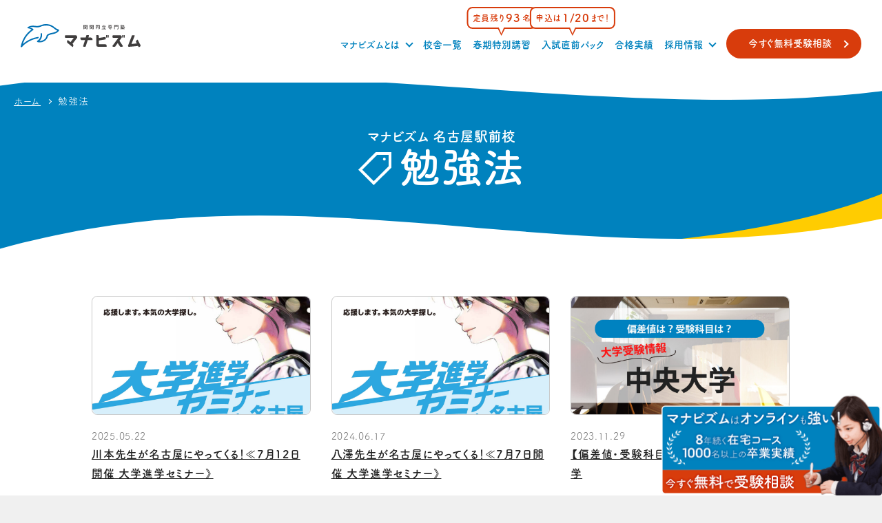

--- FILE ---
content_type: text/html; charset=UTF-8
request_url: https://manaviism.com/nagoyaekimae-tag/%E5%8B%89%E5%BC%B7%E6%B3%95/
body_size: 18642
content:
<!doctype html>
<html lang="ja">
  <head>
        <!-- Google Tag Manager -->
    <script>(function(w,d,s,l,i){w[l]=w[l]||[];w[l].push({'gtm.start':
    new Date().getTime(),event:'gtm.js'});var f=d.getElementsByTagName(s)[0],
    j=d.createElement(s),dl=l!='dataLayer'?'&l='+l:'';j.async=true;j.src=
    'https://www.googletagmanager.com/gtm.js?id='+i+dl;f.parentNode.insertBefore(j,f);
    })(window,document,'script','dataLayer','GTM-W23KXSC');</script>
    <!-- End Google Tag Manager -->
    <!-- Google Tag Manager shijokarasuma-->
    <script>(function(w,d,s,l,i){w[l]=w[l]||[];w[l].push({'gtm.start':
    new Date().getTime(),event:'gtm.js'});var f=d.getElementsByTagName(s)[0],
    j=d.createElement(s),dl=l!='dataLayer'?'&l='+l:'';j.async=true;j.src=
    'https://www.googletagmanager.com/gtm.js?id='+i+dl;f.parentNode.insertBefore(j,f);
    })(window,document,'script','dataLayer','GTM-NCRP8ZT');</script>
    <!-- End Google Tag Manager -->
    <!-- Google Tag Manager toyota -->
    <script>(function(w,d,s,l,i){w[l]=w[l]||[];w[l].push({'gtm.start':
    new Date().getTime(),event:'gtm.js'});var f=d.getElementsByTagName(s)[0],
    j=d.createElement(s),dl=l!='dataLayer'?'&l='+l:'';j.async=true;j.src=
    'https://www.googletagmanager.com/gtm.js?id='+i+dl;f.parentNode.insertBefore(j,f);
    })(window,document,'script','dataLayer','GTM-W8D4DFB');</script>
    <!-- End Google Tag Manager -->
    <!-- Google Tag Manager takatsuki / ibaraki -->
    <script>(function(w,d,s,l,i){w[l]=w[l]||[];w[l].push({'gtm.start':
    new Date().getTime(),event:'gtm.js'});var f=d.getElementsByTagName(s)[0],
    j=d.createElement(s),dl=l!='dataLayer'?'&l='+l:'';j.async=true;j.src=
    'https://www.googletagmanager.com/gtm.js?id='+i+dl;f.parentNode.insertBefore(j,f);
    })(window,document,'script','dataLayer','GTM-TDCJTQ5');</script>
    <!-- End Google Tag Manager -->
    <!-- Google Tag Manager takatsuki / ibaraki / kusatsu -->
    <script>(function(w,d,s,l,i){w[l]=w[l]||[];w[l].push({'gtm.start':
    new Date().getTime(),event:'gtm.js'});var f=d.getElementsByTagName(s)[0],
    j=d.createElement(s),dl=l!='dataLayer'?'&l='+l:'';j.async=true;j.src=
    'https://www.googletagmanager.com/gtm.js?id='+i+dl;f.parentNode.insertBefore(j,f);
    })(window,document,'script','dataLayer','GTM-KX4M5BZP');</script>
    <!-- End Google Tag Manager -->
    <meta charset="utf-8">
    <meta name="format-detection" content="telephone=no">
    <meta name="viewport" content="width=device-width,initial-scale=1">
    <meta name='robots' content='index, follow, max-image-preview:large, max-snippet:-1, max-video-preview:-1' />
	<style>img:is([sizes="auto" i], [sizes^="auto," i]) { contain-intrinsic-size: 3000px 1500px }</style>
	
	<!-- This site is optimized with the Yoast SEO plugin v26.7 - https://yoast.com/wordpress/plugins/seo/ -->
	<title>勉強法 アーカイブ | 関関同立専門塾マナビズム</title>
	<link rel="canonical" href="https://manaviism.com/nagoyaekimae-tag/勉強法/" />
	<link rel="next" href="https://manaviism.com/nagoyaekimae-tag/%e5%8b%89%e5%bc%b7%e6%b3%95/page/2/" />
	<meta property="og:locale" content="ja_JP" />
	<meta property="og:type" content="article" />
	<meta property="og:title" content="勉強法 アーカイブ | 関関同立専門塾マナビズム" />
	<meta property="og:url" content="https://manaviism.com/nagoyaekimae-tag/勉強法/" />
	<meta property="og:site_name" content="関関同立専門塾マナビズム" />
	<meta name="twitter:card" content="summary_large_image" />
	<script type="application/ld+json" class="yoast-schema-graph">{"@context":"https://schema.org","@graph":[{"@type":"CollectionPage","@id":"https://manaviism.com/nagoyaekimae-tag/%e5%8b%89%e5%bc%b7%e6%b3%95/","url":"https://manaviism.com/nagoyaekimae-tag/%e5%8b%89%e5%bc%b7%e6%b3%95/","name":"勉強法 アーカイブ | 関関同立専門塾マナビズム","isPartOf":{"@id":"https://manaviism.com/#website"},"primaryImageOfPage":{"@id":"https://manaviism.com/nagoyaekimae-tag/%e5%8b%89%e5%bc%b7%e6%b3%95/#primaryimage"},"image":{"@id":"https://manaviism.com/nagoyaekimae-tag/%e5%8b%89%e5%bc%b7%e6%b3%95/#primaryimage"},"thumbnailUrl":"https://manaviism.com/wp/wp-content/uploads/2023大学進学セミナー.jpg","breadcrumb":{"@id":"https://manaviism.com/nagoyaekimae-tag/%e5%8b%89%e5%bc%b7%e6%b3%95/#breadcrumb"},"inLanguage":"ja"},{"@type":"ImageObject","inLanguage":"ja","@id":"https://manaviism.com/nagoyaekimae-tag/%e5%8b%89%e5%bc%b7%e6%b3%95/#primaryimage","url":"https://manaviism.com/wp/wp-content/uploads/2023大学進学セミナー.jpg","contentUrl":"https://manaviism.com/wp/wp-content/uploads/2023大学進学セミナー.jpg","width":2481,"height":1708,"caption":"大学進学セミナー"},{"@type":"BreadcrumbList","@id":"https://manaviism.com/nagoyaekimae-tag/%e5%8b%89%e5%bc%b7%e6%b3%95/#breadcrumb","itemListElement":[{"@type":"ListItem","position":1,"name":"ホーム","item":"https://manaviism.com/"},{"@type":"ListItem","position":2,"name":"勉強法"}]},{"@type":"WebSite","@id":"https://manaviism.com/#website","url":"https://manaviism.com/","name":"関関同立専門塾マナビズム","description":"","publisher":{"@id":"https://manaviism.com/#organization"},"potentialAction":[{"@type":"SearchAction","target":{"@type":"EntryPoint","urlTemplate":"https://manaviism.com/?s={search_term_string}"},"query-input":{"@type":"PropertyValueSpecification","valueRequired":true,"valueName":"search_term_string"}}],"inLanguage":"ja"},{"@type":"Organization","@id":"https://manaviism.com/#organization","name":"関関同立専門塾マナビズム","url":"https://manaviism.com/","logo":{"@type":"ImageObject","inLanguage":"ja","@id":"https://manaviism.com/#/schema/logo/image/","url":"https://manaviism.com/wp/wp-content/uploads/logo_manaviism.png","contentUrl":"https://manaviism.com/wp/wp-content/uploads/logo_manaviism.png","width":361,"height":208,"caption":"関関同立専門塾マナビズム"},"image":{"@id":"https://manaviism.com/#/schema/logo/image/"}}]}</script>
	<!-- / Yoast SEO plugin. -->


<link rel='dns-prefetch' href='//yubinbango.github.io' />
<script type="text/javascript" src="https://manaviism.com/wp/wp-includes/js/jquery/jquery.min.js?ver=3.7.1" id="jquery-core-js"></script>
<script type="text/javascript" src="https://manaviism.com/wp/wp-includes/js/jquery/jquery-migrate.min.js?ver=3.4.1" id="jquery-migrate-js"></script>
<script type="text/javascript" id="__ytprefs__-js-extra">
/* <![CDATA[ */
var _EPYT_ = {"ajaxurl":"https:\/\/manaviism.com\/wp\/wp-admin\/admin-ajax.php","security":"efc2a1ada7","gallery_scrolloffset":"20","eppathtoscripts":"https:\/\/manaviism.com\/wp\/wp-content\/plugins\/youtube-embed-plus\/scripts\/","eppath":"https:\/\/manaviism.com\/wp\/wp-content\/plugins\/youtube-embed-plus\/","epresponsiveselector":"[\"iframe.__youtube_prefs__\",\"iframe[src*='youtube.com']\",\"iframe[src*='youtube-nocookie.com']\",\"iframe[data-ep-src*='youtube.com']\",\"iframe[data-ep-src*='youtube-nocookie.com']\",\"iframe[data-ep-gallerysrc*='youtube.com']\"]","epdovol":"1","version":"14.2.4","evselector":"iframe.__youtube_prefs__[src], iframe[src*=\"youtube.com\/embed\/\"], iframe[src*=\"youtube-nocookie.com\/embed\/\"]","ajax_compat":"","maxres_facade":"eager","ytapi_load":"light","pause_others":"","stopMobileBuffer":"1","facade_mode":"","not_live_on_channel":""};
/* ]]> */
</script>
<script type="text/javascript" defer src="https://manaviism.com/wp/wp-content/plugins/youtube-embed-plus/scripts/ytprefs.min.js?ver=14.2.4" id="__ytprefs__-js"></script>
<link rel="https://api.w.org/" href="https://manaviism.com/wp-json/" />    <link rel="icon" href="https://manaviism.com/wp/wp-content/themes/manaviism_v4/public/img/common/favicon.ico">
    <!-- CSS -->
    <link rel="stylesheet" href="https://manaviism.com/wp/wp-content/themes/manaviism_v4/css/magnific-popup.css" media="print" onload="this.media='all'">
    <link rel="stylesheet" href="https://manaviism.com/wp/wp-content/themes/manaviism_v4/css/slick.css" media="print" onload="this.media='all'">
        <link rel="stylesheet" href="https://manaviism.com/wp/wp-content/themes/manaviism_v4/public/css/style.css?ver=20260118172937">
        <link rel="stylesheet" href="https://manaviism.com/wp/wp-content/themes/manaviism_v4/adjust.css?ver=20260118172937">
    <link rel=”preconnect” href=”//use.typekit.net” media="print" onload="this.media='all'">
    <script>
      (function(d) {
        var config = {
          kitId: 'bcu2tjj',
          scriptTimeout: 3000,
          async: true,
          defer: true
        },
        h=d.documentElement,t=setTimeout(function(){h.className=h.className.replace(/\bwf-loading\b/g,"")+" wf-inactive";},config.scriptTimeout),tk=d.createElement("script"),f=false,s=d.getElementsByTagName("script")[0],a;h.className+=" wf-loading";tk.src='https://use.typekit.net/'+config.kitId+'.js';tk.async=true;tk.onload=tk.onreadystatechange=function(){a=this.readyState;if(f||a&&a!="complete"&&a!="loaded")return;f=true;clearTimeout(t);try{Typekit.load(config)}catch(e){}};s.parentNode.insertBefore(tk,s)
      })(document);
    </script>
  </head>

  <body class="archive tax-nagoyaekimae-tag term-1170 wp-theme-manaviism_v4">
        <!-- Google Tag Manager (noscript) -->
    <noscript><iframe src="https://www.googletagmanager.com/ns.html?id=GTM-W23KXSC" height="0" width="0" style="display:none;visibility:hidden"></iframe></noscript>
    <!-- End Google Tag Manager (noscript) -->
    <!-- Google Tag Manager (noscript) shijokarasuma-->
    <noscript><iframe src="https://www.googletagmanager.com/ns.html?id=GTM-NCRP8ZT" height="0" width="0" style="display:none;visibility:hidden"></iframe></noscript>
    <!-- End Google Tag Manager (noscript) -->
    <!-- Google Tag Manager (noscript) toyota -->
    <noscript><iframe src="https://www.googletagmanager.com/ns.html?id=GTM-W8D4DFB" height="0" width="0" style="display:none;visibility:hidden"></iframe></noscript>
    <!-- End Google Tag Manager (noscript) -->
    <!-- Google Tag Manager (noscript) takatsuki / ibaraki -->
    <noscript><iframe src="https://www.googletagmanager.com/ns.html?id=GTM-TDCJTQ5" height="0" width="0" style="display:none;visibility:hidden"></iframe></noscript>
    <!-- End Google Tag Manager (noscript) -->
    <!-- Google Tag Manager (noscript) takatsuki / ibaraki / kusatsu -->
    <noscript><iframe src="https://www.googletagmanager.com/ns.html?id=GTM-KX4M5BZP" height="0" width="0" style="display:none;visibility:hidden"></iframe></noscript>
    <!-- End Google Tag Manager (noscript) -->
    <script src="https://form.qualva.com/qtag?id=5962"></script>
            <div class="wrapper">
      <header class="l-header is-page">
        <div class="l-header__inner">
          <input type="checkbox" id="l-header__trigger">
                      <div class="l-header__brand">
                      <a class="l-header__brand__link" href="https://manaviism.com/">
              <img loading="lazy" class="l-header__brand__link__img" src="https://manaviism.com/wp/wp-content/themes/manaviism_v4/img/header_logo.svg" alt="関関同立専門塾マナビズム Manaviism">
            </a>
                          </div>
                      <label for="l-header__trigger" class="l-header__button">
            <div class="l-header__button__inner">
              <span></span>
            </div>
          </label>

                    <ul class="l-header__menu">
            <li class="l-header__menu__child">
              <span class="l-header__menu__child__link has-sub-menu">
                マナビズムとは
              </span>
              <ul class="l-header__submenu">
                <li class="l-header__submenu__item"><a class="l-header__submenu__item__link" href="https://manaviism.com/about">マナビズムの特徴</a></li>
                <li class="l-header__submenu__item"><a class="l-header__submenu__item__link" href="https://manaviism.com/service">サービス</a></li>
                <li class="l-header__submenu__item"><a class="l-header__submenu__item__link" href="https://manaviism.com/philosophy">教育理念</a></li>
                <li class="l-header__submenu__item u-pc"><a class="l-header__submenu__item__link" href="https://manaviism.com/faq">よくあるご質問</a></li>
                <li class="l-header__submenu__item u-pc"><a class="l-header__submenu__item__link" href="https://manaviism.com/parents" target="_blank">保護者様向けページ<span class="ico-blank"></span></a></li>
              </ul>
            </li>
            <li class="l-header__menu__child">
              <a href="https://manaviism.com/school"  class="l-header__menu__child__link">
                校舎一覧
              </a>
            </li>
                        <li class="l-header__menu__child l-header__menu__child--has-capacity">
              <a class="l-header__menu__child__link" href="https://manaviism.com/springcourse">春期特別講習</a>
                <p class="l-header__menu__child__capacity h_capa-counter">
                  定員残り<strong class="h_count-down h_count-size">99</strong>名
                </p>
            </li>
                                    
            <li class="l-header__menu__child l-header__menu__child--has-capacity">
              <a class="l-header__menu__child__link" href="https://manaviism.com/pre-entranceexam">入試直前パック</a>
                <p class="l-header__menu__child__capacity">
                  申込は<strong>1/20</strong>まで！
                </p>
            </li>
            
            <li class="l-header__menu__child">
              <a class="l-header__menu__child__link" href="https://manaviism.com/result">合格実績</a>
            </li>

            <li class="l-header__menu__child">
              <span class="l-header__menu__child__link has-sub-menu">
                採用情報
              </span>
              <ul class="l-header__submenu">
                <li class="l-header__submenu__item">
                  <a class="l-header__submenu__item__link" href="https://manaviism.com/recruit/employee">正社員</a>
                </li>
                <li class="l-header__submenu__item">
                  <a class="l-header__submenu__item__link" href="https://manaviism.com/recruit/part-time">アルバイト</a>
                </li>
              </ul>
            </li>

            <li class="l-header__menu__child u-sp">
              <span class="l-header__menu__child__link has-sub-menu">
                勉強法記事
              </span>
              <ul class="l-header__submenu">
                <li class="l-header__submenu__item">
                  <a class="l-header__submenu__item__link" href="https://manaviism.com/university">大学別傾向と対策</a>
                </li>
                <li class="l-header__submenu__item">
                  <a class="l-header__submenu__item__link" href="https://manaviism.com/method">教科別勉強法</a>
                </li>
                <li class="l-header__submenu__item">
                  <a class="l-header__submenu__item__link" href="https://manaviism.com/books">参考書ルート・使い方</a>
                </li>
                <li class="l-header__submenu__item">
                  <a class="l-header__submenu__item__link" href="https://manaviism.com/column">コラム</a>
                </li>
                <li class="l-header__submenu__item">
                  <a class="l-header__submenu__item__link" href="https://manaviism.com/oc">オープンキャンパス情報</a>
                </li>
              </ul>
            </li>

            <li class="l-header__menu__child u-sp">
              <a class="l-header__menu__child__link" href="https://manaviism.com/faq">よくあるご質問</a>
            </li>
            <li class="l-header__menu__child u-sp">
              <a class="l-header__menu__child__link" href="https://manaviism.com/parents" target="_blank">保護者様向けページ<span class="ico-blank"></span></a>
            </li>
            <li class="l-header__menu__child">
              <a class="c-button--cv last" href="https://manaviism.com/contact">今すぐ無料受験相談</a>
                        </li>
          </ul>
                  </div>
                    <a class="c-button--cv l-header__cv--sp" href="https://manaviism.com/contact">今すぐ無料受験相談</a>
                    </ul>

              </header>
<div id="content">
  <div id="inner-content" class="wrap cf typeSchool">
    <main id="main" class="nagoyaekimae" role="main">
      
      

<div class="c-hero">
  <div class="c-hero__breadcrumb">
    <div class="c-breadcrumb bread">
  <div class="c-breadcrumb__mask">
    <ul itemscope itemtype="http://schema.org/BreadcrumbList" class="c-breadcrumb__list">
            <li itemprop="itemListElement" itemscope itemtype="http://schema.org/ListItem" class="c-breadcrumb__list__item">
        <a itemtype="https://schema.org/Thing" itemprop="item" href="https://manaviism.com/" class="c-breadcrumb__list__item__link">
          <span itemprop="name"><i class="fa fa-home"></i> ホーム</span>
          <meta itemprop="position" content="1">
        </a>
      </li>
                                              <li class="c-breadcrumb__list__item" itemprop="itemListElement" itemscope itemtype="http://schema.org/ListItem">
          <span itemprop="name">勉強法</span>
          <meta itemprop="position" content="2">
        </li>
          </ul>
  </div>
</div>
  </div>
  <div class="c-hero__content">
    <p class="c-hero__top-text">マナビズム 名古屋駅前校</p>
    <h1 class="c-hero__title">
      <span class="c-hero__title__tag"></span>勉強法    </h1>
  </div>
</div>

<aside class="l-banner">
  <div class="l-banner__inner is-page-top" data-emergence="hidden">
    






<style>
.l-banner {
  display: none;
}
.l-banner {
  background: #fff;
}

.l-banner a {
  transition: all .3s;
}
.l-banner a:hover {
  opacity: .8;
}

.l-banner__inner.is-page-top {
  display: flex;
  /* justify-content: space-between; */
  justify-content: center;
}

@media (min-width: 1025px) {
  .l-banner__inner.is-page-top {
    width: 890px;
  }
}
@media (max-width: 1024px) {
  .l-banner__inner.is-page-top {
    width: 100%;
  }
}
@media (max-width: 1024px) {
  .l-banner__inner.is-page-top {
    width: 100%;
  }
}
@media (max-width: 639px) {
  .l-banner__inner.is-page-top {
    padding: 0 20px;
  }
}
</style>


  </div>
</aside>



<div class="p-column" id="news">
  <div class="p-column__inner">
    <ul class="p-column__list">
        <li class="c-card">
      <a href="https://manaviism.com/nagoyaekimae/%e5%b7%9d%e6%9c%ac%e5%85%88%e7%94%9f%e3%81%8c%e5%90%8d%e5%8f%a4%e5%b1%8b%e3%81%ab%e3%82%84%e3%81%a3%e3%81%a6%e3%81%8f%e3%82%8b%ef%bc%81%e2%89%aa7%e6%9c%8812%e6%97%a5%e9%96%8b%e5%82%ac-%e5%a4%a7/">
                <div class="c-card__image">
          <img loading="lazy" src="https://manaviism.com/wp/wp-content/uploads/2023大学進学セミナー-1024x705.jpg" alt="川本先生が名古屋にやってくる！≪7月12日開催 大学進学セミナー》">
        </div>
        <p class="c-card__date"><time datetime="2025-05-22" itemprop="datepublished">2025.05.22</time></p>
        <h3 class="c-card__title">川本先生が名古屋にやってくる！≪7月12日開催 大学進学セミナー》</h3>
      </a>
    </li>
        <li class="c-card">
      <a href="https://manaviism.com/nagoyaekimae/%e5%85%ab%e6%be%a4%e5%85%88%e7%94%9f%e3%81%8c%e5%90%8d%e5%8f%a4%e5%b1%8b%e3%81%ab%e3%82%84%e3%81%a3%e3%81%a6%e3%81%8f%e3%82%8b%ef%bc%81%e2%89%aa7%e6%9c%882%e6%97%a5%e9%96%8b%e5%82%ac-%e5%a4%a7/">
                <div class="c-card__image">
          <img loading="lazy" src="https://manaviism.com/wp/wp-content/uploads/2023大学進学セミナー-1024x705.jpg" alt="八澤先生が名古屋にやってくる！≪7月7日開催 大学進学セミナー》">
        </div>
        <p class="c-card__date"><time datetime="2024-06-17" itemprop="datepublished">2024.06.17</time></p>
        <h3 class="c-card__title">八澤先生が名古屋にやってくる！≪7月7日開催 大学進学セミナー》</h3>
      </a>
    </li>
        <li class="c-card">
      <a href="https://manaviism.com/nagoyaekimae/chuo/">
                <div class="c-card__image">
          <img loading="lazy" src="https://manaviism.com/wp/wp-content/uploads/20231129-3-1024x538.jpg" alt="【偏差値・受験科目】大学受験情報｜中央大学">
        </div>
        <p class="c-card__date"><time datetime="2023-11-29" itemprop="datepublished">2023.11.29</time></p>
        <h3 class="c-card__title">【偏差値・受験科目】大学受験情報｜中央大学</h3>
      </a>
    </li>
        <li class="c-card">
      <a href="https://manaviism.com/nagoyaekimae/turningpoint/">
                <div class="c-card__image">
          <img loading="lazy" src="https://manaviism.com/wp/wp-content/uploads/20231129-1024x685.jpg" alt="【神動画あり】｜「高2生がいまからやるべきこと！」大学受験のターニングポイントは今！">
        </div>
        <p class="c-card__date"><time datetime="2023-09-19" itemprop="datepublished">2023.09.19</time></p>
        <h3 class="c-card__title">【神動画あり】｜「高2生がいまからやるべきこと！」大学受験のターニングポイントは今！</h3>
      </a>
    </li>
        <li class="c-card">
      <a href="https://manaviism.com/nagoyaekimae/rikkyo/">
                <div class="c-card__image">
          <img loading="lazy" src="https://manaviism.com/wp/wp-content/uploads/230915-1024x538.jpg" alt="【偏差値・受験科目】大学受験情報｜立教大学">
        </div>
        <p class="c-card__date"><time datetime="2023-09-15" itemprop="datepublished">2023.09.15</time></p>
        <h3 class="c-card__title">【偏差値・受験科目】大学受験情報｜立教大学</h3>
      </a>
    </li>
        <li class="c-card">
      <a href="https://manaviism.com/nagoyaekimae/chatgpt/">
                <div class="c-card__image">
          <img loading="lazy" src="https://manaviism.com/wp/wp-content/uploads/ブログアイキャッチ-勉強法2-1024x602.jpg" alt="AIに受験相談やテスト対策の悩みは解決できるのか！？｜ChatGPTを使ってみた">
        </div>
        <p class="c-card__date"><time datetime="2023-09-13" itemprop="datepublished">2023.09.13</time></p>
        <h3 class="c-card__title">AIに受験相談やテスト対策の悩みは解決できるのか！？｜ChatGPTを使ってみた</h3>
      </a>
    </li>
        <li class="c-card">
      <a href="https://manaviism.com/nagoyaekimae/aoyamagakuinn/">
                <div class="c-card__image">
          <img loading="lazy" src="https://manaviism.com/wp/wp-content/uploads/ブログアイキャッチ　YouTube-1-1024x538.jpg" alt="【偏差値・受験科目】大学受験情報｜青山学院大学">
        </div>
        <p class="c-card__date"><time datetime="2023-09-08" itemprop="datepublished">2023.09.08</time></p>
        <h3 class="c-card__title">【偏差値・受験科目】大学受験情報｜青山学院大学</h3>
      </a>
    </li>
        <li class="c-card">
      <a href="https://manaviism.com/nagoyaekimae/literarychoice/">
                <div class="c-card__image">
          <img loading="lazy" src="https://manaviism.com/wp/wp-content/uploads/23062701-1024x685.jpg" alt="【夏からの文転は可能？】受験にそなえた文系・理系の選び方">
        </div>
        <p class="c-card__date"><time datetime="2023-06-27" itemprop="datepublished">2023.06.27</time></p>
        <h3 class="c-card__title">【夏からの文転は可能？】受験にそなえた文系・理系の選び方</h3>
      </a>
    </li>
        <li class="c-card">
      <a href="https://manaviism.com/nagoyaekimae/meiji/">
                <div class="c-card__image">
          <img loading="lazy" src="https://manaviism.com/wp/wp-content/uploads/202306202-1024x538.jpg" alt="【偏差値・受験科目】大学受験情報｜明治大学">
        </div>
        <p class="c-card__date"><time datetime="2023-06-20" itemprop="datepublished">2023.06.20</time></p>
        <h3 class="c-card__title">【偏差値・受験科目】大学受験情報｜明治大学</h3>
      </a>
    </li>
      </ul>
    <nav class="c-pagination" role="navigation"><div class="nav-links"><span aria-current="page" class="c-pagination__num current">1</span><a class="c-pagination__num" href="https://manaviism.com/nagoyaekimae-tag/%E5%8B%89%E5%BC%B7%E6%B3%95/page/2/">2</a><a class="c-pagination__num" href="https://manaviism.com/nagoyaekimae-tag/%E5%8B%89%E5%BC%B7%E6%B3%95/page/3/">3</a><a href="https://manaviism.com/nagoyaekimae-tag/%E5%8B%89%E5%BC%B7%E6%B3%95/page/2/" class="next c-pagination__num"><i class="fa fa-chevron-right"></i></a></div></nav>  </div>
</div>


          </main>
  </div>
</div>



    
<div class="l-contact" id="contact">
  <section class="l-contact__inner" data-emergence="hidden">
  <header class="l-contact__header">

    <h2 class="l-contact__header__title">
                  <script>
        jQuery(function () {
          jQuery('input[value="名古屋駅前校"]').prop('checked', true);
            
                    // チェックされていない校舎の選択肢は全削除
          $('input[name="your-course"]').each(function() {
            if (!$(this).is(':checked')) {
              $(this).closest('.wpcf7-list-item').remove();
            }
            if ($(this).is(':checked')) {
              $(this).closest('td').addClass('w-100'); // スタイル調整
              $(this).closest('.wpcf7-list-item').addClass('w-100');
            }
          });
          
        });
      </script>
                難関私大専門塾マナビズム
        <span>名古屋駅前校への<span>問い合わせ</span></span>
      </h2>
      <p class="l-contact__header__link">
        <a href="https://manaviism.com/contact/">他校舎やオンラインコースへの<br class="sp-only">問い合わせ</a>
      </p>
          
  </header>
  <div class="l-contact__body">
  
<div class="wpcf7 no-js" id="wpcf7-f4463-o1" lang="ja" dir="ltr" data-wpcf7-id="4463">
<div class="screen-reader-response"><p role="status" aria-live="polite" aria-atomic="true"></p> <ul></ul></div>
<form action="/nagoyaekimae-tag/%E5%8B%89%E5%BC%B7%E6%B3%95/#wpcf7-f4463-o1" method="post" class="wpcf7-form init h-adr official-form" id="val_form" aria-label="コンタクトフォーム" novalidate="novalidate" data-status="init">
<fieldset class="hidden-fields-container"><input type="hidden" name="_wpcf7" value="4463" /><input type="hidden" name="_wpcf7_version" value="6.1.4" /><input type="hidden" name="_wpcf7_locale" value="ja" /><input type="hidden" name="_wpcf7_unit_tag" value="wpcf7-f4463-o1" /><input type="hidden" name="_wpcf7_container_post" value="0" /><input type="hidden" name="_wpcf7_posted_data_hash" value="" /><input type="hidden" name="_wpcf7cf_hidden_group_fields" value="[]" /><input type="hidden" name="_wpcf7cf_hidden_groups" value="[]" /><input type="hidden" name="_wpcf7cf_visible_groups" value="[]" /><input type="hidden" name="_wpcf7cf_repeaters" value="[]" /><input type="hidden" name="_wpcf7cf_steps" value="{}" /><input type="hidden" name="_wpcf7cf_options" value="{&quot;form_id&quot;:4463,&quot;conditions&quot;:[{&quot;then_field&quot;:&quot;group-address&quot;,&quot;and_rules&quot;:[{&quot;if_field&quot;:&quot;your-contact&quot;,&quot;operator&quot;:&quot;equals&quot;,&quot;if_value&quot;:&quot;\u8cc7\u6599\u8acb\u6c42&quot;}]},{&quot;then_field&quot;:&quot;group-addressTit&quot;,&quot;and_rules&quot;:[{&quot;if_field&quot;:&quot;your-contact&quot;,&quot;operator&quot;:&quot;equals&quot;,&quot;if_value&quot;:&quot;\u8cc7\u6599\u8acb\u6c42&quot;}]},{&quot;then_field&quot;:&quot;group-address&quot;,&quot;and_rules&quot;:[{&quot;if_field&quot;:&quot;your-kousya&quot;,&quot;operator&quot;:&quot;equals&quot;,&quot;if_value&quot;:&quot;\u30aa\u30f3\u30e9\u30a4\u30f3\u30b3\u30fc\u30b9&quot;}]},{&quot;then_field&quot;:&quot;group-addressTit&quot;,&quot;and_rules&quot;:[{&quot;if_field&quot;:&quot;your-kousya&quot;,&quot;operator&quot;:&quot;equals&quot;,&quot;if_value&quot;:&quot;\u30aa\u30f3\u30e9\u30a4\u30f3\u30b3\u30fc\u30b9&quot;}]},{&quot;then_field&quot;:&quot;sign-honko&quot;,&quot;and_rules&quot;:[{&quot;if_field&quot;:&quot;radio-3&quot;,&quot;operator&quot;:&quot;equals&quot;,&quot;if_value&quot;:&quot;honko&quot;}]},{&quot;then_field&quot;:&quot;sign-shijokarasuma&quot;,&quot;and_rules&quot;:[{&quot;if_field&quot;:&quot;radio-3&quot;,&quot;operator&quot;:&quot;equals&quot;,&quot;if_value&quot;:&quot;shijokarasuma&quot;}]},{&quot;then_field&quot;:&quot;sign-hirakata&quot;,&quot;and_rules&quot;:[{&quot;if_field&quot;:&quot;radio-3&quot;,&quot;operator&quot;:&quot;equals&quot;,&quot;if_value&quot;:&quot;hirakata&quot;}]},{&quot;then_field&quot;:&quot;sign-nagoyaekimae&quot;,&quot;and_rules&quot;:[{&quot;if_field&quot;:&quot;radio-3&quot;,&quot;operator&quot;:&quot;equals&quot;,&quot;if_value&quot;:&quot;nagoyaekimae&quot;}]},{&quot;then_field&quot;:&quot;sign-sannomiya&quot;,&quot;and_rules&quot;:[{&quot;if_field&quot;:&quot;radio-3&quot;,&quot;operator&quot;:&quot;equals&quot;,&quot;if_value&quot;:&quot;sannomiya&quot;}]},{&quot;then_field&quot;:&quot;sign-takatsuki&quot;,&quot;and_rules&quot;:[{&quot;if_field&quot;:&quot;radio-3&quot;,&quot;operator&quot;:&quot;equals&quot;,&quot;if_value&quot;:&quot;takatsuki&quot;}]},{&quot;then_field&quot;:&quot;sign-ibaraki&quot;,&quot;and_rules&quot;:[{&quot;if_field&quot;:&quot;radio-3&quot;,&quot;operator&quot;:&quot;equals&quot;,&quot;if_value&quot;:&quot;ibaraki&quot;}]},{&quot;then_field&quot;:&quot;sign-kyobashi&quot;,&quot;and_rules&quot;:[{&quot;if_field&quot;:&quot;radio-3&quot;,&quot;operator&quot;:&quot;equals&quot;,&quot;if_value&quot;:&quot;kyobashi&quot;}]}],&quot;settings&quot;:{&quot;animation&quot;:&quot;yes&quot;,&quot;animation_intime&quot;:200,&quot;animation_outtime&quot;:200,&quot;conditions_ui&quot;:&quot;normal&quot;,&quot;notice_dismissed&quot;:false,&quot;notice_dismissed_update-cf7-5.5.1&quot;:true,&quot;notice_dismissed_update-cf7-5.5.2&quot;:true,&quot;notice_dismissed_update-cf7-5.5.4&quot;:true,&quot;notice_dismissed_update-cf7-5.5.6&quot;:true,&quot;notice_dismissed_update-cf7-5.6&quot;:true,&quot;notice_dismissed_update-cf7-5.6.3&quot;:true,&quot;notice_dismissed_update-cf7-5.6.4&quot;:true,&quot;notice_dismissed_update-cf7-5.7.6&quot;:true,&quot;notice_dismissed_update-cf7-5.8&quot;:true,&quot;notice_dismissed_update-cf7-5.8.3&quot;:true,&quot;notice_dismissed_update-cf7-5.8.6&quot;:true,&quot;notice_dismissed_update-cf7-5.8.7&quot;:true,&quot;notice_dismissed_update-cf7-5.9.2&quot;:true,&quot;notice_dismissed_update-cf7-5.9.3&quot;:true,&quot;notice_dismissed_update-cf7-5.9.5&quot;:true,&quot;notice_dismissed_update-cf7-5.9.6&quot;:true,&quot;notice_dismissed_update-cf7-5.9.8&quot;:true,&quot;notice_dismissed_update-cf7-6.0.1&quot;:true}}" /><input type="hidden" name="_wpcf7_recaptcha_response" value="" />
</fieldset>
<table>
<tr class="js-contact-con">
<th>
お問合せ内容<span class="required">必須</span>
</th>
<td>
<div class="contactCheckbox your-contact">
<span class="wpcf7-form-control-wrap" data-name="your-contact"><span class="wpcf7-form-control wpcf7-checkbox wpcf7-validates-as-required" id="js-contactSelect"><span class="wpcf7-list-item first"><label><input type="checkbox" name="your-contact[]" value="無料受験相談" /><span class="wpcf7-list-item-label">無料受験相談</span></label></span><span class="wpcf7-list-item"><label><input type="checkbox" name="your-contact[]" value="無料体験授業" /><span class="wpcf7-list-item-label">無料体験授業</span></label></span><span class="wpcf7-list-item last"><label><input type="checkbox" name="your-contact[]" value="資料請求" /><span class="wpcf7-list-item-label">資料請求</span></label></span></span></span>
</div>
</td>
</tr>
<tr>
<th>
お名前<span class="required">必須</span>
</th>
<td>
<span class="wpcf7-form-control-wrap" data-name="your-name"><input size="40" maxlength="400" class="wpcf7-form-control wpcf7-text wpcf7-validates-as-required contactText" id="val_name" aria-required="true" aria-invalid="false" placeholder="山田 太郎" value="" type="text" name="your-name" /></span>
</td>
</tr>
<tr>
<th>
学年<span class="required">必須</span>
</th>
<td>
<div class="contactCheckbox schoolCheckbox">
<span class="wpcf7-form-control-wrap" data-name="school-year"><span class="wpcf7-form-control wpcf7-radio"><span class="wpcf7-list-item first"><label><input type="radio" name="school-year" value="高3" checked="checked" /><span class="wpcf7-list-item-label">高3</span></label></span><span class="wpcf7-list-item"><label><input type="radio" name="school-year" value="高2" /><span class="wpcf7-list-item-label">高2</span></label></span><span class="wpcf7-list-item"><label><input type="radio" name="school-year" value="高1" /><span class="wpcf7-list-item-label">高1</span></label></span><span class="wpcf7-list-item last"><label><input type="radio" name="school-year" value="浪人" /><span class="wpcf7-list-item-label">浪人</span></label></span></span></span>
</div>
</td>
</tr>
<tr>
<th>
電話番号<span class="required">必須</span>
</th>
<td>
<span class="wpcf7-form-control-wrap" data-name="your-tel"><input size="40" maxlength="400" class="wpcf7-form-control wpcf7-tel wpcf7-validates-as-required wpcf7-text wpcf7-validates-as-tel contactText" id="val_tel" aria-required="true" aria-invalid="false" placeholder="080-1234-5678" value="" type="tel" name="your-tel" /></span>
</td>
</tr>
<tr>
<th>
メールアドレス<span class="required">必須</span>
</th>
<td>
<span class="wpcf7-form-control-wrap" data-name="your-email"><input size="40" maxlength="400" class="wpcf7-form-control wpcf7-email wpcf7-validates-as-required wpcf7-text wpcf7-validates-as-email contactText" id="val_mail" aria-required="true" aria-invalid="false" placeholder="info@manaviism.com" value="" type="email" name="your-email" /></span>
</td>
</tr>
<tr class="js-contact-course">
<th>
希望校舎<span class="required">必須</span>
</th>
<td>
  <dl class="kousya-group">
    <dt>大阪</dt>
    <dd>
    <div class="contactCheckbox">
    <span class="wpcf7-form-control-wrap" data-name="your-kousya"><span class="wpcf7-form-control wpcf7-radio" id="js-courseSelect1"><span class="wpcf7-list-item first"><label><input type="radio" name="your-kousya" value="大阪梅田校" checked="checked" /><span class="wpcf7-list-item-label">大阪梅田校</span></label></span><span class="wpcf7-list-item"><label><input type="radio" name="your-kousya" value="天王寺校" /><span class="wpcf7-list-item-label">天王寺校</span></label></span><span class="wpcf7-list-item"><label><input type="radio" name="your-kousya" value="上本町校" /><span class="wpcf7-list-item-label">上本町校</span></label></span><span class="wpcf7-list-item"><label><input type="radio" name="your-kousya" value="豊中校" /><span class="wpcf7-list-item-label">豊中校</span></label></span><span class="wpcf7-list-item"><label><input type="radio" name="your-kousya" value="北千里校" /><span class="wpcf7-list-item-label">北千里校</span></label></span><span class="wpcf7-list-item"><label><input type="radio" name="your-kousya" value="茨木校" /><span class="wpcf7-list-item-label">茨木校</span></label></span><span class="wpcf7-list-item"><label><input type="radio" name="your-kousya" value="高槻校" /><span class="wpcf7-list-item-label">高槻校</span></label></span><span class="wpcf7-list-item"><label><input type="radio" name="your-kousya" value="枚方校" /><span class="wpcf7-list-item-label">枚方校</span></label></span><span class="wpcf7-list-item"><label><input type="radio" name="your-kousya" value="堺東校" /><span class="wpcf7-list-item-label">堺東校</span></label></span><span class="wpcf7-list-item last"><label><input type="radio" name="your-kousya" value="京橋校" /><span class="wpcf7-list-item-label">京橋校</span></label></span></span></span>
    </div>
    </dd>
  </dl>
  <dl class="kousya-group">
    <dt>兵庫</dt>
    <dd>
    <div class="contactCheckbox">
    <span class="wpcf7-form-control-wrap" data-name="your-kousya"><span class="wpcf7-form-control wpcf7-radio" id="js-courseSelect2"><span class="wpcf7-list-item first"><label><input type="radio" name="your-kousya" value="西宮北口校" /><span class="wpcf7-list-item-label">西宮北口校</span></label></span><span class="wpcf7-list-item"><label><input type="radio" name="your-kousya" value="神戸三宮校" /><span class="wpcf7-list-item-label">神戸三宮校</span></label></span><span class="wpcf7-list-item"><label><input type="radio" name="your-kousya" value="伊丹校" /><span class="wpcf7-list-item-label">伊丹校</span></label></span><span class="wpcf7-list-item last"><label><input type="radio" name="your-kousya" value="姫路校" /><span class="wpcf7-list-item-label">姫路校</span></label></span></span></span>
    </div>
    </dd>
  </dl>
  <dl class="kousya-group">
    <dt>その他</dt>
    <dd>
    <div class="contactCheckbox">
    <span class="wpcf7-form-control-wrap" data-name="your-kousya"><span class="wpcf7-form-control wpcf7-radio" id="js-courseSelect3"><span class="wpcf7-list-item first"><label><input type="radio" name="your-kousya" value="奈良西大寺校" /><span class="wpcf7-list-item-label">奈良西大寺校</span></label></span><span class="wpcf7-list-item"><label><input type="radio" name="your-kousya" value="四条烏丸校" /><span class="wpcf7-list-item-label">四条烏丸校</span></label></span><span class="wpcf7-list-item"><label><input type="radio" name="your-kousya" value="名古屋駅前校" /><span class="wpcf7-list-item-label">名古屋駅前校</span></label></span><span class="wpcf7-list-item last"><label><input type="radio" name="your-kousya" value="オンラインコース" /><span class="wpcf7-list-item-label">オンラインコース</span></label></span></span></span>
    </div>
    </dd>
  </dl>
</td>
</tr>
<tr class="js-address">
<th>
<div data-id="group-addressTit" data-orig_data_id="group-addressTit"  class="" data-class="wpcf7cf_group">ご住所<span class="required">必須</span></div>
</th>
<td>
<div data-id="group-address" data-orig_data_id="group-address" data-clear_on_hide class="" data-class="wpcf7cf_group">
<dl class="contactList">
<dt class="contactList__item">郵便番号</dt>
<dd class="contactList__item"><span class="p-country-name" style="display:none;">Japan</span><span class="wpcf7-form-control-wrap" data-name="your-zipcode"><input size="8" maxlength="400" minlength="7" class="wpcf7-form-control wpcf7-text wpcf7-validates-as-required contactText p-postal-code" id="val_zip" aria-required="true" aria-invalid="false" placeholder="5420064" value="" type="text" name="your-zipcode" /></span></dd>
<dt class="contactList__item">都道府県</dt>
<dd class="contactList__item"><div class="contactSelectBg">
<span class="wpcf7-form-control-wrap" data-name="your-address1"><select class="wpcf7-form-control wpcf7-select wpcf7-validates-as-required contactSelect p-region" id="val_pref" aria-required="true" aria-invalid="false" name="your-address1"><option value="">---</option><option value="北海道">北海道</option><option value="青森県">青森県</option><option value="岩手県">岩手県</option><option value="宮城県">宮城県</option><option value="秋田県">秋田県</option><option value="山形県">山形県</option><option value="福島県">福島県</option><option value="茨城県">茨城県</option><option value="栃木県">栃木県</option><option value="群馬県">群馬県</option><option value="埼玉県">埼玉県</option><option value="千葉県">千葉県</option><option value="東京都">東京都</option><option value="神奈川県">神奈川県</option><option value="新潟県">新潟県</option><option value="富山県">富山県</option><option value="石川県">石川県</option><option value="福井県">福井県</option><option value="山梨県">山梨県</option><option value="長野県">長野県</option><option value="岐阜県">岐阜県</option><option value="静岡県">静岡県</option><option value="愛知県">愛知県</option><option value="三重県">三重県</option><option value="滋賀県">滋賀県</option><option value="京都府">京都府</option><option value="大阪府">大阪府</option><option value="兵庫県">兵庫県</option><option value="奈良県">奈良県</option><option value="和歌山県">和歌山県</option><option value="鳥取県">鳥取県</option><option value="島根県">島根県</option><option value="岡山県">岡山県</option><option value="広島県">広島県</option><option value="山口県">山口県</option><option value="徳島県">徳島県</option><option value="香川県">香川県</option><option value="愛媛県">愛媛県</option><option value="高知県">高知県</option><option value="福岡県">福岡県</option><option value="佐賀県">佐賀県</option><option value="長崎県">長崎県</option><option value="熊本県">熊本県</option><option value="大分県">大分県</option><option value="宮崎県">宮崎県</option><option value="鹿児島県">鹿児島県</option><option value="沖縄県">沖縄県</option></select></span>
</div></dd>
<dt class="contactList__item">市区町村</dt>
<dd class="contactList__item"><span class="wpcf7-form-control-wrap" data-name="your-address2"><input size="40" maxlength="400" class="wpcf7-form-control wpcf7-text wpcf7-validates-as-required contactText p-locality p-street-address" id="val_ad1" aria-required="true" aria-invalid="false" placeholder="大阪市中央区上汐" value="" type="text" name="your-address2" /></span></dd>
<dt class="contactList__item">番地・建物名</dt>
<dd class="contactList__item"><span class="wpcf7-form-control-wrap" data-name="your-address3"><input size="40" maxlength="400" class="wpcf7-form-control wpcf7-text wpcf7-validates-as-required contactText p-extended-address" id="val_ad2" aria-required="true" aria-invalid="false" placeholder="2-4-6 上六センタービル302" value="" type="text" name="your-address3" /></span></dd>
</dl>
</div>
</td>
</tr>
</table>

<div class="contact-hidden">
<span class="wpcf7-form-control-wrap" data-name="radio-1"><span class="wpcf7-form-control wpcf7-radio js-form-sendername"><span class="wpcf7-list-item first"><input type="radio" name="radio-1" value="honko" checked="checked" /><span class="wpcf7-list-item-label">honko</span></span><span class="wpcf7-list-item"><input type="radio" name="radio-1" value="shijokarasuma" /><span class="wpcf7-list-item-label">shijokarasuma</span></span><span class="wpcf7-list-item"><input type="radio" name="radio-1" value="hirakata" /><span class="wpcf7-list-item-label">hirakata</span></span><span class="wpcf7-list-item"><input type="radio" name="radio-1" value="nagoyaekimae" /><span class="wpcf7-list-item-label">nagoyaekimae</span></span><span class="wpcf7-list-item"><input type="radio" name="radio-1" value="sannomiya" /><span class="wpcf7-list-item-label">sannomiya</span></span><span class="wpcf7-list-item"><input type="radio" name="radio-1" value="takatsuki" /><span class="wpcf7-list-item-label">takatsuki</span></span><span class="wpcf7-list-item"><input type="radio" name="radio-1" value="ibaraki" /><span class="wpcf7-list-item-label">ibaraki</span></span><span class="wpcf7-list-item last"><input type="radio" name="radio-1" value="kyobashi" /><span class="wpcf7-list-item-label">kyobashi</span></span></span></span>
<span class="wpcf7-form-control-wrap" data-name="radio-2"><span class="wpcf7-form-control wpcf7-radio js-form-senderemail"><span class="wpcf7-list-item first"><input type="radio" name="radio-2" value="honko" checked="checked" /><span class="wpcf7-list-item-label">honko</span></span><span class="wpcf7-list-item"><input type="radio" name="radio-2" value="shijokarasuma" /><span class="wpcf7-list-item-label">shijokarasuma</span></span><span class="wpcf7-list-item"><input type="radio" name="radio-2" value="hirakata" /><span class="wpcf7-list-item-label">hirakata</span></span><span class="wpcf7-list-item"><input type="radio" name="radio-2" value="nagoyaekimae" /><span class="wpcf7-list-item-label">nagoyaekimae</span></span><span class="wpcf7-list-item"><input type="radio" name="radio-2" value="sannomiya" /><span class="wpcf7-list-item-label">sannomiya</span></span><span class="wpcf7-list-item"><input type="radio" name="radio-2" value="takatsuki" /><span class="wpcf7-list-item-label">takatsuki</span></span><span class="wpcf7-list-item"><input type="radio" name="radio-2" value="ibaraki" /><span class="wpcf7-list-item-label">ibaraki</span></span><span class="wpcf7-list-item last"><input type="radio" name="radio-2" value="kyobashi" /><span class="wpcf7-list-item-label">kyobashi</span></span></span></span>
<span class="wpcf7-form-control-wrap" data-name="radio-3"><span class="wpcf7-form-control wpcf7-radio js-form-sendersignature"><span class="wpcf7-list-item first"><input type="radio" name="radio-3" value="honko" checked="checked" /><span class="wpcf7-list-item-label">honko</span></span><span class="wpcf7-list-item"><input type="radio" name="radio-3" value="shijokarasuma" /><span class="wpcf7-list-item-label">shijokarasuma</span></span><span class="wpcf7-list-item"><input type="radio" name="radio-3" value="hirakata" /><span class="wpcf7-list-item-label">hirakata</span></span><span class="wpcf7-list-item"><input type="radio" name="radio-3" value="nagoyaekimae" /><span class="wpcf7-list-item-label">nagoyaekimae</span></span><span class="wpcf7-list-item"><input type="radio" name="radio-3" value="sannomiya" /><span class="wpcf7-list-item-label">sannomiya</span></span><span class="wpcf7-list-item"><input type="radio" name="radio-3" value="takatsuki" /><span class="wpcf7-list-item-label">takatsuki</span></span><span class="wpcf7-list-item"><input type="radio" name="radio-3" value="ibaraki" /><span class="wpcf7-list-item-label">ibaraki</span></span><span class="wpcf7-list-item last"><input type="radio" name="radio-3" value="kyobashi" /><span class="wpcf7-list-item-label">kyobashi</span></span></span></span>
<div data-id="sign-honko" data-orig_data_id="sign-honko"  class="" data-class="wpcf7cf_group"></div>
<div data-id="sign-shijokarasuma" data-orig_data_id="sign-shijokarasuma"  class="" data-class="wpcf7cf_group"></div>
<div data-id="sign-hirakata" data-orig_data_id="sign-hirakata"  class="" data-class="wpcf7cf_group"></div>
<div data-id="sign-nagoyaekimae" data-orig_data_id="sign-nagoyaekimae"  class="" data-class="wpcf7cf_group"></div>
<div data-id="sign-sannomiya" data-orig_data_id="sign-sannomiya"  class="" data-class="wpcf7cf_group"></div>
<div data-id="sign-takatsuki" data-orig_data_id="sign-takatsuki"  class="" data-class="wpcf7cf_group"></div>
<div data-id="sign-ibaraki" data-orig_data_id="sign-ibaraki"  class="" data-class="wpcf7cf_group"></div>
<div data-id="sign-kyobashi" data-orig_data_id="sign-kyobashi"  class="" data-class="wpcf7cf_group"></div>
</div>

<p class="align-center l-contact__privacy"><a href="/privacypolicy" class="lineTxtLink1" target="_blank">プライバシーポリシー</a>をご確認の上、<br>同意してお問い合わせください</p>

<div class="align-center">
<div class="contactSubmitWrap button-popups">
<input class="wpcf7-form-control wpcf7-submit has-spinner contactSubmitBtn linkBtn" type="submit" value="同意して送信する" />
</div>
</div><div class="wpcf7-response-output" aria-hidden="true"></div>
</form>
</div>
  </div>
</section>
</div>

<aside class="l-information container">


  <div class="l-information__row">
    <div class="l-information__row__col l-information__row__col--first">
      <p>総合受付<br>受付時間 :<br class="sp-only">【月〜金】15:00〜21:00【土】13:00〜21:00</p>
    </div>
    <div class="l-information__row__col l-information__row__col--second">
      <p><span>TEL</span><br class="pc-only"><a class="telCheckConversion" href="tel:0120-37-5935">0120-37-5935</a></p>
    </div>
    <div class="l-information__row__col l-information__row__col--third">
      <p><span>FAX</span><br class="pc-only">06-6341-0664</p>
    </div>
    <div class="l-information__row__col l-information__row__col--forth">
      <p><span>E-mail</span><br class="pc-only"><a href="mailto:info@manaviism.com">info@manaviism.com</a></p>
    </div>
  </div>
</aside>

<footer class="l-footer">
  <div class="container">
    <div class="l-footer__top">
      <div class="l-footer__top__col l-footer__top__col--first">
        <a href="https://manaviism.com/" class="l-footer__top__col__brand">
          <img loading="lazy" src="https://manaviism.com/wp/wp-content/themes/manaviism_v4/img/footer_logo-white.svg" alt="関関同立専門塾マナビズム Manaviism">
        </a>
      </div>
      <nav class="l-footer__top__col l-footer__top__col--second">
        <ul class="l-footer__top__col__list">
          <li><a href="https://manaviism.com/uehonmachi">上本町校</a></li>
          <li><a href="https://manaviism.com/takatsuki">高槻校</a></li>
          <li><a href="https://manaviism.com/toyonaka">豊中校</a></li>
          <li><a href="https://manaviism.com/ibaraki">茨木校</a></li>
          <li><a href="https://manaviism.com/kitasenri">北千里校</a></li>
          <li><a href="https://manaviism.com/nishikita">西宮北口校</a></li>
          <li><a href="https://manaviism.com/sakaihigashi">堺東校</a></li>
          <li><a href="https://manaviism.com/shijokarasuma">四条烏丸校</a></li>
          <li><a href="https://manaviism.com/nagoyaekimae">名古屋駅前校</a></li>
          <li><a href="https://manaviism.com/hirakata">枚方校</a></li>
       </ul>
        <ul class="l-footer__top__col__list">
          <li><a href="https://manaviism.com/sannomiya">神戸三宮校</a></li>
          <li><a href="https://manaviism.com/himeji">姫路校</a></li>
          <li><a href="https://manaviism.com/kusatsu">草津校</a></li>
          <li><a href="https://manaviism.com/tennoji">天王寺校</a></li>
          <li><a href="https://manaviism.com/umeda">大阪梅田校</a></li>
          <li><a href="https://manaviism.com/itami">伊丹校</a></li>
          <li><a href="https://manaviism.com/kyobashi">京橋校</a></li>
          <li><a href="https://manaviism.com/saidaiji">奈良西大寺校</a></li>
          <li><a href="https://manaviism.com/online">オンラインコース</a></li>
          <li><a href="https://manaviism.com/springcourse">春期特別講習</a></li>
          <li><a href="https://manaviism.com/pre-entranceexam">入試直前パック</a></li>
                  </ul>
        <ul class="l-footer__top__col__list">
          <li><a href="https://manaviism.com/about">マナビズムの特徴</a></li>
          <li><a href="https://manaviism.com/service">サービス</a></li>
          <li><a href="https://manaviism.com/analysis">勉強法記事</a></li>
          <li><a href="https://manaviism.com/philosophy">教育理念</a></li>
          <li><a href="https://manaviism.com/result">合格実績</a></li>
          <li><a href="https://manaviism.com/voice">保護者様の声</a></li>
          <li><a href="https://manaviism.com/collaboration">大学企業連携</a></li>
          <li><a href="https://manaviism.com/recruit/employee">正社員採用情報</a></li>
          <li><a href="https://manaviism.com/recruit/part-time">アルバイト採用情報</a></li>
          <li><a href="https://manaviism.com/information">お知らせ</a></li>
          <li><a href="https://manaviism.com/faq">よくあるご質問</a></li>
          <li><a href="https://manaviism.com/parents" target="_blank">保護者様向けページ<span class="ico-blank"></span></a></li>
        </ul>
      </nav>
      <div class="l-footer__top__col l-footer__top__col--third">
        <ul class="l-footer__top__col__sns">
          <li><a href="https://X.com/ManaviisM" target="_blank">
            <img loading="lazy" src="https://manaviism.com/wp/wp-content/themes/manaviism_v4/public/img/footer/ico-x.svg" alt="X">
          </a></li>
          <li><a href="https://line.me/R/ti/p/%40hkk7379y" target="_blank">
            <img loading="lazy" src="https://manaviism.com/wp/wp-content/themes/manaviism_v4/public/img/footer/line.svg" alt="LINE">
          </a></li>
          <li><a href="https://www.facebook.com/manaviism/" target="_blank">
            <img loading="lazy" src="https://manaviism.com/wp/wp-content/themes/manaviism_v4/public/img/footer/facebook.svg" alt="facebook">
          </a></li>
          <li><a href="https://www.youtube.com/manaviismChannel" target="_blank">
            <img loading="lazy" src="https://manaviism.com/wp/wp-content/themes/manaviism_v4/public/img/footer/youtube.svg" alt="YouTube">
          </a></li>
          <li><a href="https://www.instagram.com/manaviism/" target="_blank">
            <img loading="lazy" src="https://manaviism.com/wp/wp-content/themes/manaviism_v4/public/img/footer/instagram.svg" alt="Instagram">
          </a></li>
        </ul>
      </div>
    </div>
    <div class="l-footer__bottom">
      <ul class="l-footer__bottom__list">
        <li><a href="https://manaviism.com/contact" class="">お問い合わせ</a></li>
        <li><a href="https://mooble.co.jp" target="_blank" class="">運営会社</a></li>
        <li><a href="https://manaviism.com/privacypolicy">プライバシーポリシー</a></li>
      </ul>
      <p class="l-footer__bottom__copyright">&copy; 2017 MANAVIISM All Rights Reserved.</p>
    </div>
  </div>
</footer>

</div>
  
  <a href="https://manaviism.com/contact" class="l-floating-button">
    <img loading="lazy" src="https://manaviism.com/wp/wp-content/themes/manaviism_v4/public/img/common/floating-banner.png" alt="無料受験相談申込受付中" class="l-floating-button__image">
  </a>

  

<script src="https://code.jquery.com/jquery-3.3.1.min.js" integrity="sha256-FgpCb/KJQlLNfOu91ta32o/NMZxltwRo8QtmkMRdAu8=" crossorigin="anonymous"></script>

  
<script>
  $(function () {

    //入試直前パック以外草津校舎非表示
        $('.wpcf7-list-item:has(input[value="草津校"])').remove();
    $('option[value="草津校"]').remove();
    
        var changeTxt1 = $('input[value="上本町校"]').next();
    changeTxt1.html('<span>上本町校<small class="addTxt is-block">（高3・既卒生は定員のため受付終了）</small></span>');
    //セレクトボックスのとき
    var changeTxt1 = $('[name="your-contact"] option[value="上本町校"]');
    changeTxt1.html('上本町校（高3・既卒生は定員のため受付終了）');
    

    var changeTxt2 = $('input[value="伊丹校"]').next();
    changeTxt2.html('<span>伊丹校<small class="addTxt">（新規開校）</small></span>');
    //セレクトボックスのとき
    var changeTxt2 = $('[name="your-contact"] option[value="伊丹校"]');
    changeTxt2.html('伊丹校（新規開校）');

    var changeTxt3 = $('input[value="京橋校"]').next();
    changeTxt3.html('<span>京橋校<small class="addTxt">（新規開校）</small></span>');
    //セレクトボックスのとき
    var changeTxt3 = $('[name="your-contact"] option[value="京橋校"]');
    changeTxt3.html('京橋校（新規開校）');

    var changeTxt4 = $('input[value="奈良西大寺校"]').next();
    changeTxt4.html('<span>奈良西大寺校<small class="addTxt">（新規開校）</small></span>');
    //セレクトボックスのとき
    var changeTxt4 = $('[name="your-contact"] option[value="奈良西大寺校"]');
    changeTxt4.html('奈良西大寺校（新規開校）');
  });
</script>

<style>
  input + span small.addTxt {
    line-height: 1.3;
    font-size: 10px;
    color: #c00;
    display: inline-block;
    margin: 3px 0 0;
  }
  .hope-area input + span small.addTxt.is-block {
    display: block;
  }
  .kousya-group {
    margin: 0 0 .5em !important;
    padding: 0 0 1em !important;
    border-bottom: 1px dotted #0082BE;

    & dt {  
      font-weight: bold;
      color: #212121 !important;
      margin: 0 0 5px;
    }

    & dd {
      margin: 0 !important;
    }
  }
  .wpcf7-list-item {
    display: inline-block;
    margin: 0 1em 0 0;
  }
</style>


  <script src="https://manaviism.com/wp/wp-content/themes/manaviism_v4/js/jquery.magnific-popup.min.js" defer></script>
  <script type="text/javascript" defer>
    $(document).ready(function() {
      $('.js-popup-youtube').magnificPopup({
        type: 'iframe',
        mainClass: 'p-index__popup__bg',
        removalDelay: 600,
        preloader: false,
        iframe: {
          patterns: {
            youtube: {
              index: 'youtube.com',
              id: 'v=',
              src: 'https://www.youtube.com/embed/%id%?rel=0&autoplay=1&mute=1&playsinline=1'
            }
          }
        },
      });
    });
  </script>
  <script src="https://manaviism.com/wp/wp-content/themes/manaviism_v4/js/slick.min.js"></script>
  <script>
    function checkBreakPoint() {
      let w = $(window).width();
      if (w <= 639) {
        // スマホ
        $('.js-slider.js-slider-sp-only').not('.slick-initialized').slick({
          //スライドさせる
          autoplay: false,
          arrows:true,
          infinite: true,
          slidesToShow: 1,
          slidesToScroll: 1,
        });
      } else {
        // PC
        $('.js-slider.js-slider-sp-only.slick-initialized').slick('unslick');
      }
    }
    // ウインドウがリサイズする度にチェック
    $(window).resize(function(){
      checkBreakPoint();
    });
    checkBreakPoint();
  
    // 校舎タブ切り替え
    $(function() {
      let tabs = $(".js-tab-school");
      $(tabs).on("click", function() {
        $(".js-tab-school.active").removeClass("active");
        $(this).addClass("active");
        const index = tabs.index(this);
        $(".js-content-school").removeClass("show").eq(index).addClass("show");
      })
    })
    
    // 校舎情報表示
    $(function() {
      $(".js-school-toggle").on("click", function() {
        $(this).next('.js-school-detail').stop().slideToggle(200);
        $(this).toggleClass('active');
        return false;
      })
      $(".js-school-info").on("click", function() {
        $(this).children('.js-school-detail').stop().slideToggle(200);
        $(this).children('.js-school-toggle').toggleClass('active');
      })
      $('.js-school-name').click(function(event){
        event.stopPropagation();
      });
    })
    
    // お知らせタブ切り替え
    $(function() {
      let tabs = $(".js-tab-post");
      $(tabs).on("click", function() {
        $(".js-tab-post.active").removeClass("active");
        $(this).addClass("active");
        const index = tabs.index(this);
        $(".js-content-post").removeClass("show").eq(index).addClass("show");
      })
    })

    // TOP校舎情報のタブ切り替え
    // 縦並び制御
    $(function() {
      $('.js-school-contents').not('.slick-initialized').slick({
        arrows: false,
        dots: false,
        autoplay: false,
        infinite: false,
        speed: 400,
        slidesToShow: 1,
        slidesToScroll: 1,
        adaptiveHeight: true,
      });
    });
    // 読み込み完了時に1つめのタブにクラス付与
    $(window).on('load', function() {
      $('.js-school-tab').eq(0).addClass('active');
    });
    $('.js-school-contents').on('beforeChange', function(event, slick, currentSlide, nextSlide){
      $('.js-school-tab').eq(nextSlide).addClass('active').siblings().removeClass('active');
    });
    // タブとコンテンツを連携
    let nextNum;
    $('.js-school-tab').click(function(){
      nextNum = $(this).index();
      $(this).addClass('active').siblings().removeClass('active');
      $('.js-school-contents').slick('slickGoTo', nextNum);
    });
  </script>

  <script>
  // 郵便番号入力欄を数字キーボードに
    jQuery(function($) {
      $('.p-postal-code').attr('inputmode', 'numeric');
    });
  </script>

    <script src="https://cdnjs.cloudflare.com/ajax/libs/protonet-jquery.inview/1.1.2/jquery.inview.min.js"></script>
  <script>
    //カウントダウン
    $('.h_capa-counter').on('inview', function(event, isInView) {
      if (isInView) {
        $(".h_capa-counter .h_count-down").each(function(){
          $(this).prop('Counter',99).animate({
            Counter: 93          }, {
            duration: 1000,
            easing: 'swing',
            step: function (now) {
                $(this).text(Math.ceil(now));
            }
          });
        });
      }
    });
  </script>
    
  
  
    <script>
    $(function() {
      let trigger = $('.js-sort-trigger');
      let content = $('.js-sort-content');
      if (window.matchMedia("(max-width: 1024px)").matches) {
        $('.js-sort-content').hide();
        trigger.on('click', function() {
          $(this).toggleClass('is-active');
          $(this).next(content).stop().slideToggle(300);
        });
      }
    });
    $(function() {
      const clearBtn = $('.js-form-clear');
      clearBtn.on('click', function(event) {
        event.preventDefault(); // ページ遷移を回避
        $('#searchForm').find('input:checked').prop('checked', false);
      });
    });
  </script>
  
  <script>
    // メニュー展開時に背景を固定
    const backgroundFix = (bool) => {
      const scrollingElement = () => {
        const browser = window.navigator.userAgent.toLowerCase();
        if ('scrollingElement' in document) return document.scrollingElement;
        return document.documentElement;
      };

      const scrollY = bool
      ? scrollingElement().scrollTop
      : parseInt(document.body.style.top || '0');
      
      const fixedStyles = {
        height: '100vh',
        position: 'fixed',
        top: `${scrollY * -1}px`,
        left: '0',
        width: '100vw'
      };
      
      Object.keys(fixedStyles).forEach((key) => {
        document.body.style[key] = bool ? fixedStyles[key] : '';
      });
      
      if (!bool) {
        window.scrollTo(0, scrollY * -1);
      }
    };
    // 変数定義
    const CLASS = '-active';
    let flg = false;
    const hamburger = document.querySelector('.l-header__button');

    // メニュー開閉制御
    hamburger.addEventListener('click', (e) => {
      e.currentTarget.classList.toggle(CLASS);

      if (flg) {
        backgroundFix(false);
        hamburger.setAttribute('aria-expanded', 'false');
        hamburger.focus();
        flg = false;
      } else {
        backgroundFix(true);
        hamburger.setAttribute('aria-expanded', 'true');
        flg = true;
      }
    });
    
    $(window).on("load resize",function(){
      //overTab
      if(window.matchMedia("(min-width:640px)").matches){

        $('.p-index__school__info__access').each(function(index) {
          $(this).html(
            $(this).html().replace(/<br>/g,' / ')
          );
        });
      }
    });

  </script>
  
  <script>
  $(function () {
    //onlineBtn = '<a href="https://liff.line.me/1655865591-wbG069vQ/landing?follow=%40hkk7379y&lp=C82Do6&liff_id=1655865591-wbG069vQ" target="_blank" class="online-btn"><img src="https://manaviism.com/wp/wp-content/themes/manaviism_v4/img/from_btn_line.svg" alt="オンラインコースのお問い合わせ"></a><div class="online-btn__notice">2025年度受験生(現高3 ・既卒)のオンラインコースのお問い合わせは終了いたしました</div>';
    onlineBtn = '<a href="https://liff.line.me/1655865591-wbG069vQ/landing?follow=%40hkk7379y&lp=C82Do6&liff_id=1655865591-wbG069vQ" target="_blank" class="online-btn"><img src="https://manaviism.com/wp/wp-content/themes/manaviism_v4/img/from_btn_line.svg" alt="オンラインコースのお問い合わせ"></a>';
    tgt = $('.wpcf7-radio input[type="radio"][value="オンラインコース"]');
    if (tgt.length) {
      tgt.parents('.wpcf7-list-item').hide();
      tgt.parents('form').prepend(onlineBtn);
    }
    tgt2 = $('.wpcf7-select option[value="オンラインコース"]');
    if (tgt2.length) {
      tgt2.parents('form').prepend(onlineBtn);
      tgt2.remove();
    }
  });
</script>
<style>
  .online-btn {
    max-width: 100%;
    width: 280px;
    display: block;
    transition: all .3s;
    margin: 20px auto 30px;
  }
  .online-btn ~ table {
    margin-top: 0;
  }
  .l-contact__body .online-btn {
    margin-top: -30px;
  }
  @media (max-width: 1024px) {
    .l-contact__body .online-btn {
      margin-top: 10px;
    }
  }
  .online-btn:hover {
    opacity: .8;
  }
  .online-btn img {
    max-width: 100%;
  }

  .online-btn__notice {
    width: fit-content;
    margin: -15px auto 30px;
    font-size: 90%;
    line-height: 1.5;
    padding: 5px 10px;
    background: #f3e5e1;
    color: #b90909;
  }
</style>
<script type="speculationrules">
{"prefetch":[{"source":"document","where":{"and":[{"href_matches":"\/*"},{"not":{"href_matches":["\/wp\/wp-*.php","\/wp\/wp-admin\/*","\/wp\/wp-content\/uploads\/*","\/wp\/wp-content\/*","\/wp\/wp-content\/plugins\/*","\/wp\/wp-content\/themes\/manaviism_v4\/*","\/*\\?(.+)"]}},{"not":{"selector_matches":"a[rel~=\"nofollow\"]"}},{"not":{"selector_matches":".no-prefetch, .no-prefetch a"}}]},"eagerness":"conservative"}]}
</script>
<link rel='stylesheet' id='wp-block-library-css' href='https://manaviism.com/wp/wp-includes/css/dist/block-library/style.min.css?ver=6.8.3' type='text/css' media='all' />
<style id='classic-theme-styles-inline-css' type='text/css'>
/*! This file is auto-generated */
.wp-block-button__link{color:#fff;background-color:#32373c;border-radius:9999px;box-shadow:none;text-decoration:none;padding:calc(.667em + 2px) calc(1.333em + 2px);font-size:1.125em}.wp-block-file__button{background:#32373c;color:#fff;text-decoration:none}
</style>
<link rel='stylesheet' id='uji_countdown-uji-style-css-css' href='https://manaviism.com/wp/wp-content/plugins/uji-countdown/dist/style-ujicount.css' type='text/css' media='all' />
<style id='global-styles-inline-css' type='text/css'>
:root{--wp--preset--aspect-ratio--square: 1;--wp--preset--aspect-ratio--4-3: 4/3;--wp--preset--aspect-ratio--3-4: 3/4;--wp--preset--aspect-ratio--3-2: 3/2;--wp--preset--aspect-ratio--2-3: 2/3;--wp--preset--aspect-ratio--16-9: 16/9;--wp--preset--aspect-ratio--9-16: 9/16;--wp--preset--color--black: #000000;--wp--preset--color--cyan-bluish-gray: #abb8c3;--wp--preset--color--white: #ffffff;--wp--preset--color--pale-pink: #f78da7;--wp--preset--color--vivid-red: #cf2e2e;--wp--preset--color--luminous-vivid-orange: #ff6900;--wp--preset--color--luminous-vivid-amber: #fcb900;--wp--preset--color--light-green-cyan: #7bdcb5;--wp--preset--color--vivid-green-cyan: #00d084;--wp--preset--color--pale-cyan-blue: #8ed1fc;--wp--preset--color--vivid-cyan-blue: #0693e3;--wp--preset--color--vivid-purple: #9b51e0;--wp--preset--gradient--vivid-cyan-blue-to-vivid-purple: linear-gradient(135deg,rgba(6,147,227,1) 0%,rgb(155,81,224) 100%);--wp--preset--gradient--light-green-cyan-to-vivid-green-cyan: linear-gradient(135deg,rgb(122,220,180) 0%,rgb(0,208,130) 100%);--wp--preset--gradient--luminous-vivid-amber-to-luminous-vivid-orange: linear-gradient(135deg,rgba(252,185,0,1) 0%,rgba(255,105,0,1) 100%);--wp--preset--gradient--luminous-vivid-orange-to-vivid-red: linear-gradient(135deg,rgba(255,105,0,1) 0%,rgb(207,46,46) 100%);--wp--preset--gradient--very-light-gray-to-cyan-bluish-gray: linear-gradient(135deg,rgb(238,238,238) 0%,rgb(169,184,195) 100%);--wp--preset--gradient--cool-to-warm-spectrum: linear-gradient(135deg,rgb(74,234,220) 0%,rgb(151,120,209) 20%,rgb(207,42,186) 40%,rgb(238,44,130) 60%,rgb(251,105,98) 80%,rgb(254,248,76) 100%);--wp--preset--gradient--blush-light-purple: linear-gradient(135deg,rgb(255,206,236) 0%,rgb(152,150,240) 100%);--wp--preset--gradient--blush-bordeaux: linear-gradient(135deg,rgb(254,205,165) 0%,rgb(254,45,45) 50%,rgb(107,0,62) 100%);--wp--preset--gradient--luminous-dusk: linear-gradient(135deg,rgb(255,203,112) 0%,rgb(199,81,192) 50%,rgb(65,88,208) 100%);--wp--preset--gradient--pale-ocean: linear-gradient(135deg,rgb(255,245,203) 0%,rgb(182,227,212) 50%,rgb(51,167,181) 100%);--wp--preset--gradient--electric-grass: linear-gradient(135deg,rgb(202,248,128) 0%,rgb(113,206,126) 100%);--wp--preset--gradient--midnight: linear-gradient(135deg,rgb(2,3,129) 0%,rgb(40,116,252) 100%);--wp--preset--font-size--small: 13px;--wp--preset--font-size--medium: 20px;--wp--preset--font-size--large: 36px;--wp--preset--font-size--x-large: 42px;--wp--preset--spacing--20: 0.44rem;--wp--preset--spacing--30: 0.67rem;--wp--preset--spacing--40: 1rem;--wp--preset--spacing--50: 1.5rem;--wp--preset--spacing--60: 2.25rem;--wp--preset--spacing--70: 3.38rem;--wp--preset--spacing--80: 5.06rem;--wp--preset--shadow--natural: 6px 6px 9px rgba(0, 0, 0, 0.2);--wp--preset--shadow--deep: 12px 12px 50px rgba(0, 0, 0, 0.4);--wp--preset--shadow--sharp: 6px 6px 0px rgba(0, 0, 0, 0.2);--wp--preset--shadow--outlined: 6px 6px 0px -3px rgba(255, 255, 255, 1), 6px 6px rgba(0, 0, 0, 1);--wp--preset--shadow--crisp: 6px 6px 0px rgba(0, 0, 0, 1);}:where(.is-layout-flex){gap: 0.5em;}:where(.is-layout-grid){gap: 0.5em;}body .is-layout-flex{display: flex;}.is-layout-flex{flex-wrap: wrap;align-items: center;}.is-layout-flex > :is(*, div){margin: 0;}body .is-layout-grid{display: grid;}.is-layout-grid > :is(*, div){margin: 0;}:where(.wp-block-columns.is-layout-flex){gap: 2em;}:where(.wp-block-columns.is-layout-grid){gap: 2em;}:where(.wp-block-post-template.is-layout-flex){gap: 1.25em;}:where(.wp-block-post-template.is-layout-grid){gap: 1.25em;}.has-black-color{color: var(--wp--preset--color--black) !important;}.has-cyan-bluish-gray-color{color: var(--wp--preset--color--cyan-bluish-gray) !important;}.has-white-color{color: var(--wp--preset--color--white) !important;}.has-pale-pink-color{color: var(--wp--preset--color--pale-pink) !important;}.has-vivid-red-color{color: var(--wp--preset--color--vivid-red) !important;}.has-luminous-vivid-orange-color{color: var(--wp--preset--color--luminous-vivid-orange) !important;}.has-luminous-vivid-amber-color{color: var(--wp--preset--color--luminous-vivid-amber) !important;}.has-light-green-cyan-color{color: var(--wp--preset--color--light-green-cyan) !important;}.has-vivid-green-cyan-color{color: var(--wp--preset--color--vivid-green-cyan) !important;}.has-pale-cyan-blue-color{color: var(--wp--preset--color--pale-cyan-blue) !important;}.has-vivid-cyan-blue-color{color: var(--wp--preset--color--vivid-cyan-blue) !important;}.has-vivid-purple-color{color: var(--wp--preset--color--vivid-purple) !important;}.has-black-background-color{background-color: var(--wp--preset--color--black) !important;}.has-cyan-bluish-gray-background-color{background-color: var(--wp--preset--color--cyan-bluish-gray) !important;}.has-white-background-color{background-color: var(--wp--preset--color--white) !important;}.has-pale-pink-background-color{background-color: var(--wp--preset--color--pale-pink) !important;}.has-vivid-red-background-color{background-color: var(--wp--preset--color--vivid-red) !important;}.has-luminous-vivid-orange-background-color{background-color: var(--wp--preset--color--luminous-vivid-orange) !important;}.has-luminous-vivid-amber-background-color{background-color: var(--wp--preset--color--luminous-vivid-amber) !important;}.has-light-green-cyan-background-color{background-color: var(--wp--preset--color--light-green-cyan) !important;}.has-vivid-green-cyan-background-color{background-color: var(--wp--preset--color--vivid-green-cyan) !important;}.has-pale-cyan-blue-background-color{background-color: var(--wp--preset--color--pale-cyan-blue) !important;}.has-vivid-cyan-blue-background-color{background-color: var(--wp--preset--color--vivid-cyan-blue) !important;}.has-vivid-purple-background-color{background-color: var(--wp--preset--color--vivid-purple) !important;}.has-black-border-color{border-color: var(--wp--preset--color--black) !important;}.has-cyan-bluish-gray-border-color{border-color: var(--wp--preset--color--cyan-bluish-gray) !important;}.has-white-border-color{border-color: var(--wp--preset--color--white) !important;}.has-pale-pink-border-color{border-color: var(--wp--preset--color--pale-pink) !important;}.has-vivid-red-border-color{border-color: var(--wp--preset--color--vivid-red) !important;}.has-luminous-vivid-orange-border-color{border-color: var(--wp--preset--color--luminous-vivid-orange) !important;}.has-luminous-vivid-amber-border-color{border-color: var(--wp--preset--color--luminous-vivid-amber) !important;}.has-light-green-cyan-border-color{border-color: var(--wp--preset--color--light-green-cyan) !important;}.has-vivid-green-cyan-border-color{border-color: var(--wp--preset--color--vivid-green-cyan) !important;}.has-pale-cyan-blue-border-color{border-color: var(--wp--preset--color--pale-cyan-blue) !important;}.has-vivid-cyan-blue-border-color{border-color: var(--wp--preset--color--vivid-cyan-blue) !important;}.has-vivid-purple-border-color{border-color: var(--wp--preset--color--vivid-purple) !important;}.has-vivid-cyan-blue-to-vivid-purple-gradient-background{background: var(--wp--preset--gradient--vivid-cyan-blue-to-vivid-purple) !important;}.has-light-green-cyan-to-vivid-green-cyan-gradient-background{background: var(--wp--preset--gradient--light-green-cyan-to-vivid-green-cyan) !important;}.has-luminous-vivid-amber-to-luminous-vivid-orange-gradient-background{background: var(--wp--preset--gradient--luminous-vivid-amber-to-luminous-vivid-orange) !important;}.has-luminous-vivid-orange-to-vivid-red-gradient-background{background: var(--wp--preset--gradient--luminous-vivid-orange-to-vivid-red) !important;}.has-very-light-gray-to-cyan-bluish-gray-gradient-background{background: var(--wp--preset--gradient--very-light-gray-to-cyan-bluish-gray) !important;}.has-cool-to-warm-spectrum-gradient-background{background: var(--wp--preset--gradient--cool-to-warm-spectrum) !important;}.has-blush-light-purple-gradient-background{background: var(--wp--preset--gradient--blush-light-purple) !important;}.has-blush-bordeaux-gradient-background{background: var(--wp--preset--gradient--blush-bordeaux) !important;}.has-luminous-dusk-gradient-background{background: var(--wp--preset--gradient--luminous-dusk) !important;}.has-pale-ocean-gradient-background{background: var(--wp--preset--gradient--pale-ocean) !important;}.has-electric-grass-gradient-background{background: var(--wp--preset--gradient--electric-grass) !important;}.has-midnight-gradient-background{background: var(--wp--preset--gradient--midnight) !important;}.has-small-font-size{font-size: var(--wp--preset--font-size--small) !important;}.has-medium-font-size{font-size: var(--wp--preset--font-size--medium) !important;}.has-large-font-size{font-size: var(--wp--preset--font-size--large) !important;}.has-x-large-font-size{font-size: var(--wp--preset--font-size--x-large) !important;}
:where(.wp-block-post-template.is-layout-flex){gap: 1.25em;}:where(.wp-block-post-template.is-layout-grid){gap: 1.25em;}
:where(.wp-block-columns.is-layout-flex){gap: 2em;}:where(.wp-block-columns.is-layout-grid){gap: 2em;}
:root :where(.wp-block-pullquote){font-size: 1.5em;line-height: 1.6;}
</style>
<link rel='stylesheet' id='contact-form-7-css' href='https://manaviism.com/wp/wp-content/plugins/contact-form-7/includes/css/styles.css?ver=6.1.4' type='text/css' media='all' />
<link rel='stylesheet' id='ez-toc-css' href='https://manaviism.com/wp/wp-content/plugins/easy-table-of-contents/assets/css/screen.min.css?ver=2.0.80' type='text/css' media='all' />
<style id='ez-toc-inline-css' type='text/css'>
div#ez-toc-container .ez-toc-title {font-size: 120%;}div#ez-toc-container .ez-toc-title {font-weight: 700;}div#ez-toc-container ul li , div#ez-toc-container ul li a {font-size: 100%;}div#ez-toc-container ul li , div#ez-toc-container ul li a {font-weight: 500;}div#ez-toc-container nav ul ul li {font-size: 90%;}div#ez-toc-container {background: #ffffff;border: 1px solid #000000;}div#ez-toc-container p.ez-toc-title , #ez-toc-container .ez_toc_custom_title_icon , #ez-toc-container .ez_toc_custom_toc_icon {color: #0082be;}div#ez-toc-container ul.ez-toc-list a {color: #0082be;}div#ez-toc-container ul.ez-toc-list a:hover {color: #0082be;}div#ez-toc-container ul.ez-toc-list a:visited {color: #ffe500;}.ez-toc-counter nav ul li a::before {color: ;}.ez-toc-box-title {font-weight: bold; margin-bottom: 10px; text-align: center; text-transform: uppercase; letter-spacing: 1px; color: #666; padding-bottom: 5px;position:absolute;top:-4%;left:5%;background-color: inherit;transition: top 0.3s ease;}.ez-toc-box-title.toc-closed {top:-25%;}
.ez-toc-container-direction {direction: ltr;}.ez-toc-counter ul{counter-reset: item ;}.ez-toc-counter nav ul li a::before {content: counters(item, '.', decimal) '. ';display: inline-block;counter-increment: item;flex-grow: 0;flex-shrink: 0;margin-right: .2em; float: left; }.ez-toc-widget-direction {direction: ltr;}.ez-toc-widget-container ul{counter-reset: item ;}.ez-toc-widget-container nav ul li a::before {content: counters(item, '.', decimal) '. ';display: inline-block;counter-increment: item;flex-grow: 0;flex-shrink: 0;margin-right: .2em; float: left; }
</style>
<link rel='stylesheet' id='tablepress-default-css' href='https://manaviism.com/wp/wp-content/tablepress-combined.min.css?ver=25' type='text/css' media='all' />
<link rel='stylesheet' id='cf7cf-style-css' href='https://manaviism.com/wp/wp-content/plugins/cf7-conditional-fields/style.css?ver=2.6.7' type='text/css' media='all' />
<link rel='stylesheet' id='__EPYT__style-css' href='https://manaviism.com/wp/wp-content/plugins/youtube-embed-plus/styles/ytprefs.min.css?ver=14.2.4' type='text/css' media='all' />
<style id='__EPYT__style-inline-css' type='text/css'>

                .epyt-gallery-thumb {
                        width: 33.333%;
                }
                
</style>
<script type="text/javascript" src="https://yubinbango.github.io/yubinbango/yubinbango.js" id="yubinbango-js"></script>
<script type="text/javascript" src="https://manaviism.com/wp/wp-includes/js/dist/hooks.min.js?ver=4d63a3d491d11ffd8ac6" id="wp-hooks-js"></script>
<script type="text/javascript" src="https://manaviism.com/wp/wp-includes/js/dist/i18n.min.js?ver=5e580eb46a90c2b997e6" id="wp-i18n-js"></script>
<script type="text/javascript" id="wp-i18n-js-after">
/* <![CDATA[ */
wp.i18n.setLocaleData( { 'text direction\u0004ltr': [ 'ltr' ] } );
wp.i18n.setLocaleData( { 'text direction\u0004ltr': [ 'ltr' ] } );
/* ]]> */
</script>
<script type="text/javascript" src="https://manaviism.com/wp/wp-content/plugins/contact-form-7/includes/swv/js/index.js?ver=6.1.4" id="swv-js"></script>
<script type="text/javascript" id="contact-form-7-js-translations">
/* <![CDATA[ */
( function( domain, translations ) {
	var localeData = translations.locale_data[ domain ] || translations.locale_data.messages;
	localeData[""].domain = domain;
	wp.i18n.setLocaleData( localeData, domain );
} )( "contact-form-7", {"translation-revision-date":"2025-11-30 08:12:23+0000","generator":"GlotPress\/4.0.3","domain":"messages","locale_data":{"messages":{"":{"domain":"messages","plural-forms":"nplurals=1; plural=0;","lang":"ja_JP"},"This contact form is placed in the wrong place.":["\u3053\u306e\u30b3\u30f3\u30bf\u30af\u30c8\u30d5\u30a9\u30fc\u30e0\u306f\u9593\u9055\u3063\u305f\u4f4d\u7f6e\u306b\u7f6e\u304b\u308c\u3066\u3044\u307e\u3059\u3002"],"Error:":["\u30a8\u30e9\u30fc:"]}},"comment":{"reference":"includes\/js\/index.js"}} );
/* ]]> */
</script>
<script type="text/javascript" id="contact-form-7-js-before">
/* <![CDATA[ */
var wpcf7 = {
    "api": {
        "root": "https:\/\/manaviism.com\/wp-json\/",
        "namespace": "contact-form-7\/v1"
    }
};
/* ]]> */
</script>
<script type="text/javascript" src="https://manaviism.com/wp/wp-content/plugins/contact-form-7/includes/js/index.js?ver=6.1.4" id="contact-form-7-js"></script>
<script type="text/javascript" id="ez-toc-scroll-scriptjs-js-extra">
/* <![CDATA[ */
var eztoc_smooth_local = {"scroll_offset":"30","add_request_uri":"","add_self_reference_link":""};
/* ]]> */
</script>
<script type="text/javascript" src="https://manaviism.com/wp/wp-content/plugins/easy-table-of-contents/assets/js/smooth_scroll.min.js?ver=2.0.80" id="ez-toc-scroll-scriptjs-js"></script>
<script type="text/javascript" src="https://manaviism.com/wp/wp-content/plugins/easy-table-of-contents/vendor/js-cookie/js.cookie.min.js?ver=2.2.1" id="ez-toc-js-cookie-js"></script>
<script type="text/javascript" src="https://manaviism.com/wp/wp-content/plugins/easy-table-of-contents/vendor/sticky-kit/jquery.sticky-kit.min.js?ver=1.9.2" id="ez-toc-jquery-sticky-kit-js"></script>
<script type="text/javascript" id="ez-toc-js-js-extra">
/* <![CDATA[ */
var ezTOC = {"smooth_scroll":"1","visibility_hide_by_default":"","scroll_offset":"30","fallbackIcon":"<span class=\"\"><span class=\"eztoc-hide\" style=\"display:none;\">Toggle<\/span><span class=\"ez-toc-icon-toggle-span\"><svg style=\"fill: #0082be;color:#0082be\" xmlns=\"http:\/\/www.w3.org\/2000\/svg\" class=\"list-377408\" width=\"20px\" height=\"20px\" viewBox=\"0 0 24 24\" fill=\"none\"><path d=\"M6 6H4v2h2V6zm14 0H8v2h12V6zM4 11h2v2H4v-2zm16 0H8v2h12v-2zM4 16h2v2H4v-2zm16 0H8v2h12v-2z\" fill=\"currentColor\"><\/path><\/svg><svg style=\"fill: #0082be;color:#0082be\" class=\"arrow-unsorted-368013\" xmlns=\"http:\/\/www.w3.org\/2000\/svg\" width=\"10px\" height=\"10px\" viewBox=\"0 0 24 24\" version=\"1.2\" baseProfile=\"tiny\"><path d=\"M18.2 9.3l-6.2-6.3-6.2 6.3c-.2.2-.3.4-.3.7s.1.5.3.7c.2.2.4.3.7.3h11c.3 0 .5-.1.7-.3.2-.2.3-.5.3-.7s-.1-.5-.3-.7zM5.8 14.7l6.2 6.3 6.2-6.3c.2-.2.3-.5.3-.7s-.1-.5-.3-.7c-.2-.2-.4-.3-.7-.3h-11c-.3 0-.5.1-.7.3-.2.2-.3.5-.3.7s.1.5.3.7z\"\/><\/svg><\/span><\/span>","chamomile_theme_is_on":""};
/* ]]> */
</script>
<script type="text/javascript" src="https://manaviism.com/wp/wp-content/plugins/easy-table-of-contents/assets/js/front.min.js?ver=2.0.80-1767178862" id="ez-toc-js-js"></script>
<script type="text/javascript" src="https://manaviism.com/wp/wp-content/themes/manaviism_v4/public/js/main.js?1768757377&amp;ver=6.8.3" id="script-js"></script>
<script type="text/javascript" id="wpcf7cf-scripts-js-extra">
/* <![CDATA[ */
var wpcf7cf_global_settings = {"ajaxurl":"https:\/\/manaviism.com\/wp\/wp-admin\/admin-ajax.php"};
/* ]]> */
</script>
<script type="text/javascript" src="https://manaviism.com/wp/wp-content/plugins/cf7-conditional-fields/js/scripts.js?ver=2.6.7" id="wpcf7cf-scripts-js"></script>
<script type="text/javascript" src="https://www.google.com/recaptcha/api.js?render=6LeDqwIrAAAAAEBT60o5w0-fLTYi-H8RcsASIULx&amp;ver=3.0" id="google-recaptcha-js"></script>
<script type="text/javascript" src="https://manaviism.com/wp/wp-includes/js/dist/vendor/wp-polyfill.min.js?ver=3.15.0" id="wp-polyfill-js"></script>
<script type="text/javascript" id="wpcf7-recaptcha-js-before">
/* <![CDATA[ */
var wpcf7_recaptcha = {
    "sitekey": "6LeDqwIrAAAAAEBT60o5w0-fLTYi-H8RcsASIULx",
    "actions": {
        "homepage": "homepage",
        "contactform": "contactform"
    }
};
/* ]]> */
</script>
<script type="text/javascript" src="https://manaviism.com/wp/wp-content/plugins/contact-form-7/modules/recaptcha/index.js?ver=6.1.4" id="wpcf7-recaptcha-js"></script>
<script type="text/javascript" defer src="https://manaviism.com/wp/wp-content/plugins/youtube-embed-plus/scripts/fitvids.min.js?ver=14.2.4" id="__ytprefsfitvids__-js"></script>
</body>
</html>

--- FILE ---
content_type: text/html; charset=utf-8
request_url: https://www.google.com/recaptcha/api2/anchor?ar=1&k=6LeDqwIrAAAAAEBT60o5w0-fLTYi-H8RcsASIULx&co=aHR0cHM6Ly9tYW5hdmlpc20uY29tOjQ0Mw..&hl=en&v=PoyoqOPhxBO7pBk68S4YbpHZ&size=invisible&anchor-ms=20000&execute-ms=30000&cb=hrw2b2w6w19q
body_size: 48426
content:
<!DOCTYPE HTML><html dir="ltr" lang="en"><head><meta http-equiv="Content-Type" content="text/html; charset=UTF-8">
<meta http-equiv="X-UA-Compatible" content="IE=edge">
<title>reCAPTCHA</title>
<style type="text/css">
/* cyrillic-ext */
@font-face {
  font-family: 'Roboto';
  font-style: normal;
  font-weight: 400;
  font-stretch: 100%;
  src: url(//fonts.gstatic.com/s/roboto/v48/KFO7CnqEu92Fr1ME7kSn66aGLdTylUAMa3GUBHMdazTgWw.woff2) format('woff2');
  unicode-range: U+0460-052F, U+1C80-1C8A, U+20B4, U+2DE0-2DFF, U+A640-A69F, U+FE2E-FE2F;
}
/* cyrillic */
@font-face {
  font-family: 'Roboto';
  font-style: normal;
  font-weight: 400;
  font-stretch: 100%;
  src: url(//fonts.gstatic.com/s/roboto/v48/KFO7CnqEu92Fr1ME7kSn66aGLdTylUAMa3iUBHMdazTgWw.woff2) format('woff2');
  unicode-range: U+0301, U+0400-045F, U+0490-0491, U+04B0-04B1, U+2116;
}
/* greek-ext */
@font-face {
  font-family: 'Roboto';
  font-style: normal;
  font-weight: 400;
  font-stretch: 100%;
  src: url(//fonts.gstatic.com/s/roboto/v48/KFO7CnqEu92Fr1ME7kSn66aGLdTylUAMa3CUBHMdazTgWw.woff2) format('woff2');
  unicode-range: U+1F00-1FFF;
}
/* greek */
@font-face {
  font-family: 'Roboto';
  font-style: normal;
  font-weight: 400;
  font-stretch: 100%;
  src: url(//fonts.gstatic.com/s/roboto/v48/KFO7CnqEu92Fr1ME7kSn66aGLdTylUAMa3-UBHMdazTgWw.woff2) format('woff2');
  unicode-range: U+0370-0377, U+037A-037F, U+0384-038A, U+038C, U+038E-03A1, U+03A3-03FF;
}
/* math */
@font-face {
  font-family: 'Roboto';
  font-style: normal;
  font-weight: 400;
  font-stretch: 100%;
  src: url(//fonts.gstatic.com/s/roboto/v48/KFO7CnqEu92Fr1ME7kSn66aGLdTylUAMawCUBHMdazTgWw.woff2) format('woff2');
  unicode-range: U+0302-0303, U+0305, U+0307-0308, U+0310, U+0312, U+0315, U+031A, U+0326-0327, U+032C, U+032F-0330, U+0332-0333, U+0338, U+033A, U+0346, U+034D, U+0391-03A1, U+03A3-03A9, U+03B1-03C9, U+03D1, U+03D5-03D6, U+03F0-03F1, U+03F4-03F5, U+2016-2017, U+2034-2038, U+203C, U+2040, U+2043, U+2047, U+2050, U+2057, U+205F, U+2070-2071, U+2074-208E, U+2090-209C, U+20D0-20DC, U+20E1, U+20E5-20EF, U+2100-2112, U+2114-2115, U+2117-2121, U+2123-214F, U+2190, U+2192, U+2194-21AE, U+21B0-21E5, U+21F1-21F2, U+21F4-2211, U+2213-2214, U+2216-22FF, U+2308-230B, U+2310, U+2319, U+231C-2321, U+2336-237A, U+237C, U+2395, U+239B-23B7, U+23D0, U+23DC-23E1, U+2474-2475, U+25AF, U+25B3, U+25B7, U+25BD, U+25C1, U+25CA, U+25CC, U+25FB, U+266D-266F, U+27C0-27FF, U+2900-2AFF, U+2B0E-2B11, U+2B30-2B4C, U+2BFE, U+3030, U+FF5B, U+FF5D, U+1D400-1D7FF, U+1EE00-1EEFF;
}
/* symbols */
@font-face {
  font-family: 'Roboto';
  font-style: normal;
  font-weight: 400;
  font-stretch: 100%;
  src: url(//fonts.gstatic.com/s/roboto/v48/KFO7CnqEu92Fr1ME7kSn66aGLdTylUAMaxKUBHMdazTgWw.woff2) format('woff2');
  unicode-range: U+0001-000C, U+000E-001F, U+007F-009F, U+20DD-20E0, U+20E2-20E4, U+2150-218F, U+2190, U+2192, U+2194-2199, U+21AF, U+21E6-21F0, U+21F3, U+2218-2219, U+2299, U+22C4-22C6, U+2300-243F, U+2440-244A, U+2460-24FF, U+25A0-27BF, U+2800-28FF, U+2921-2922, U+2981, U+29BF, U+29EB, U+2B00-2BFF, U+4DC0-4DFF, U+FFF9-FFFB, U+10140-1018E, U+10190-1019C, U+101A0, U+101D0-101FD, U+102E0-102FB, U+10E60-10E7E, U+1D2C0-1D2D3, U+1D2E0-1D37F, U+1F000-1F0FF, U+1F100-1F1AD, U+1F1E6-1F1FF, U+1F30D-1F30F, U+1F315, U+1F31C, U+1F31E, U+1F320-1F32C, U+1F336, U+1F378, U+1F37D, U+1F382, U+1F393-1F39F, U+1F3A7-1F3A8, U+1F3AC-1F3AF, U+1F3C2, U+1F3C4-1F3C6, U+1F3CA-1F3CE, U+1F3D4-1F3E0, U+1F3ED, U+1F3F1-1F3F3, U+1F3F5-1F3F7, U+1F408, U+1F415, U+1F41F, U+1F426, U+1F43F, U+1F441-1F442, U+1F444, U+1F446-1F449, U+1F44C-1F44E, U+1F453, U+1F46A, U+1F47D, U+1F4A3, U+1F4B0, U+1F4B3, U+1F4B9, U+1F4BB, U+1F4BF, U+1F4C8-1F4CB, U+1F4D6, U+1F4DA, U+1F4DF, U+1F4E3-1F4E6, U+1F4EA-1F4ED, U+1F4F7, U+1F4F9-1F4FB, U+1F4FD-1F4FE, U+1F503, U+1F507-1F50B, U+1F50D, U+1F512-1F513, U+1F53E-1F54A, U+1F54F-1F5FA, U+1F610, U+1F650-1F67F, U+1F687, U+1F68D, U+1F691, U+1F694, U+1F698, U+1F6AD, U+1F6B2, U+1F6B9-1F6BA, U+1F6BC, U+1F6C6-1F6CF, U+1F6D3-1F6D7, U+1F6E0-1F6EA, U+1F6F0-1F6F3, U+1F6F7-1F6FC, U+1F700-1F7FF, U+1F800-1F80B, U+1F810-1F847, U+1F850-1F859, U+1F860-1F887, U+1F890-1F8AD, U+1F8B0-1F8BB, U+1F8C0-1F8C1, U+1F900-1F90B, U+1F93B, U+1F946, U+1F984, U+1F996, U+1F9E9, U+1FA00-1FA6F, U+1FA70-1FA7C, U+1FA80-1FA89, U+1FA8F-1FAC6, U+1FACE-1FADC, U+1FADF-1FAE9, U+1FAF0-1FAF8, U+1FB00-1FBFF;
}
/* vietnamese */
@font-face {
  font-family: 'Roboto';
  font-style: normal;
  font-weight: 400;
  font-stretch: 100%;
  src: url(//fonts.gstatic.com/s/roboto/v48/KFO7CnqEu92Fr1ME7kSn66aGLdTylUAMa3OUBHMdazTgWw.woff2) format('woff2');
  unicode-range: U+0102-0103, U+0110-0111, U+0128-0129, U+0168-0169, U+01A0-01A1, U+01AF-01B0, U+0300-0301, U+0303-0304, U+0308-0309, U+0323, U+0329, U+1EA0-1EF9, U+20AB;
}
/* latin-ext */
@font-face {
  font-family: 'Roboto';
  font-style: normal;
  font-weight: 400;
  font-stretch: 100%;
  src: url(//fonts.gstatic.com/s/roboto/v48/KFO7CnqEu92Fr1ME7kSn66aGLdTylUAMa3KUBHMdazTgWw.woff2) format('woff2');
  unicode-range: U+0100-02BA, U+02BD-02C5, U+02C7-02CC, U+02CE-02D7, U+02DD-02FF, U+0304, U+0308, U+0329, U+1D00-1DBF, U+1E00-1E9F, U+1EF2-1EFF, U+2020, U+20A0-20AB, U+20AD-20C0, U+2113, U+2C60-2C7F, U+A720-A7FF;
}
/* latin */
@font-face {
  font-family: 'Roboto';
  font-style: normal;
  font-weight: 400;
  font-stretch: 100%;
  src: url(//fonts.gstatic.com/s/roboto/v48/KFO7CnqEu92Fr1ME7kSn66aGLdTylUAMa3yUBHMdazQ.woff2) format('woff2');
  unicode-range: U+0000-00FF, U+0131, U+0152-0153, U+02BB-02BC, U+02C6, U+02DA, U+02DC, U+0304, U+0308, U+0329, U+2000-206F, U+20AC, U+2122, U+2191, U+2193, U+2212, U+2215, U+FEFF, U+FFFD;
}
/* cyrillic-ext */
@font-face {
  font-family: 'Roboto';
  font-style: normal;
  font-weight: 500;
  font-stretch: 100%;
  src: url(//fonts.gstatic.com/s/roboto/v48/KFO7CnqEu92Fr1ME7kSn66aGLdTylUAMa3GUBHMdazTgWw.woff2) format('woff2');
  unicode-range: U+0460-052F, U+1C80-1C8A, U+20B4, U+2DE0-2DFF, U+A640-A69F, U+FE2E-FE2F;
}
/* cyrillic */
@font-face {
  font-family: 'Roboto';
  font-style: normal;
  font-weight: 500;
  font-stretch: 100%;
  src: url(//fonts.gstatic.com/s/roboto/v48/KFO7CnqEu92Fr1ME7kSn66aGLdTylUAMa3iUBHMdazTgWw.woff2) format('woff2');
  unicode-range: U+0301, U+0400-045F, U+0490-0491, U+04B0-04B1, U+2116;
}
/* greek-ext */
@font-face {
  font-family: 'Roboto';
  font-style: normal;
  font-weight: 500;
  font-stretch: 100%;
  src: url(//fonts.gstatic.com/s/roboto/v48/KFO7CnqEu92Fr1ME7kSn66aGLdTylUAMa3CUBHMdazTgWw.woff2) format('woff2');
  unicode-range: U+1F00-1FFF;
}
/* greek */
@font-face {
  font-family: 'Roboto';
  font-style: normal;
  font-weight: 500;
  font-stretch: 100%;
  src: url(//fonts.gstatic.com/s/roboto/v48/KFO7CnqEu92Fr1ME7kSn66aGLdTylUAMa3-UBHMdazTgWw.woff2) format('woff2');
  unicode-range: U+0370-0377, U+037A-037F, U+0384-038A, U+038C, U+038E-03A1, U+03A3-03FF;
}
/* math */
@font-face {
  font-family: 'Roboto';
  font-style: normal;
  font-weight: 500;
  font-stretch: 100%;
  src: url(//fonts.gstatic.com/s/roboto/v48/KFO7CnqEu92Fr1ME7kSn66aGLdTylUAMawCUBHMdazTgWw.woff2) format('woff2');
  unicode-range: U+0302-0303, U+0305, U+0307-0308, U+0310, U+0312, U+0315, U+031A, U+0326-0327, U+032C, U+032F-0330, U+0332-0333, U+0338, U+033A, U+0346, U+034D, U+0391-03A1, U+03A3-03A9, U+03B1-03C9, U+03D1, U+03D5-03D6, U+03F0-03F1, U+03F4-03F5, U+2016-2017, U+2034-2038, U+203C, U+2040, U+2043, U+2047, U+2050, U+2057, U+205F, U+2070-2071, U+2074-208E, U+2090-209C, U+20D0-20DC, U+20E1, U+20E5-20EF, U+2100-2112, U+2114-2115, U+2117-2121, U+2123-214F, U+2190, U+2192, U+2194-21AE, U+21B0-21E5, U+21F1-21F2, U+21F4-2211, U+2213-2214, U+2216-22FF, U+2308-230B, U+2310, U+2319, U+231C-2321, U+2336-237A, U+237C, U+2395, U+239B-23B7, U+23D0, U+23DC-23E1, U+2474-2475, U+25AF, U+25B3, U+25B7, U+25BD, U+25C1, U+25CA, U+25CC, U+25FB, U+266D-266F, U+27C0-27FF, U+2900-2AFF, U+2B0E-2B11, U+2B30-2B4C, U+2BFE, U+3030, U+FF5B, U+FF5D, U+1D400-1D7FF, U+1EE00-1EEFF;
}
/* symbols */
@font-face {
  font-family: 'Roboto';
  font-style: normal;
  font-weight: 500;
  font-stretch: 100%;
  src: url(//fonts.gstatic.com/s/roboto/v48/KFO7CnqEu92Fr1ME7kSn66aGLdTylUAMaxKUBHMdazTgWw.woff2) format('woff2');
  unicode-range: U+0001-000C, U+000E-001F, U+007F-009F, U+20DD-20E0, U+20E2-20E4, U+2150-218F, U+2190, U+2192, U+2194-2199, U+21AF, U+21E6-21F0, U+21F3, U+2218-2219, U+2299, U+22C4-22C6, U+2300-243F, U+2440-244A, U+2460-24FF, U+25A0-27BF, U+2800-28FF, U+2921-2922, U+2981, U+29BF, U+29EB, U+2B00-2BFF, U+4DC0-4DFF, U+FFF9-FFFB, U+10140-1018E, U+10190-1019C, U+101A0, U+101D0-101FD, U+102E0-102FB, U+10E60-10E7E, U+1D2C0-1D2D3, U+1D2E0-1D37F, U+1F000-1F0FF, U+1F100-1F1AD, U+1F1E6-1F1FF, U+1F30D-1F30F, U+1F315, U+1F31C, U+1F31E, U+1F320-1F32C, U+1F336, U+1F378, U+1F37D, U+1F382, U+1F393-1F39F, U+1F3A7-1F3A8, U+1F3AC-1F3AF, U+1F3C2, U+1F3C4-1F3C6, U+1F3CA-1F3CE, U+1F3D4-1F3E0, U+1F3ED, U+1F3F1-1F3F3, U+1F3F5-1F3F7, U+1F408, U+1F415, U+1F41F, U+1F426, U+1F43F, U+1F441-1F442, U+1F444, U+1F446-1F449, U+1F44C-1F44E, U+1F453, U+1F46A, U+1F47D, U+1F4A3, U+1F4B0, U+1F4B3, U+1F4B9, U+1F4BB, U+1F4BF, U+1F4C8-1F4CB, U+1F4D6, U+1F4DA, U+1F4DF, U+1F4E3-1F4E6, U+1F4EA-1F4ED, U+1F4F7, U+1F4F9-1F4FB, U+1F4FD-1F4FE, U+1F503, U+1F507-1F50B, U+1F50D, U+1F512-1F513, U+1F53E-1F54A, U+1F54F-1F5FA, U+1F610, U+1F650-1F67F, U+1F687, U+1F68D, U+1F691, U+1F694, U+1F698, U+1F6AD, U+1F6B2, U+1F6B9-1F6BA, U+1F6BC, U+1F6C6-1F6CF, U+1F6D3-1F6D7, U+1F6E0-1F6EA, U+1F6F0-1F6F3, U+1F6F7-1F6FC, U+1F700-1F7FF, U+1F800-1F80B, U+1F810-1F847, U+1F850-1F859, U+1F860-1F887, U+1F890-1F8AD, U+1F8B0-1F8BB, U+1F8C0-1F8C1, U+1F900-1F90B, U+1F93B, U+1F946, U+1F984, U+1F996, U+1F9E9, U+1FA00-1FA6F, U+1FA70-1FA7C, U+1FA80-1FA89, U+1FA8F-1FAC6, U+1FACE-1FADC, U+1FADF-1FAE9, U+1FAF0-1FAF8, U+1FB00-1FBFF;
}
/* vietnamese */
@font-face {
  font-family: 'Roboto';
  font-style: normal;
  font-weight: 500;
  font-stretch: 100%;
  src: url(//fonts.gstatic.com/s/roboto/v48/KFO7CnqEu92Fr1ME7kSn66aGLdTylUAMa3OUBHMdazTgWw.woff2) format('woff2');
  unicode-range: U+0102-0103, U+0110-0111, U+0128-0129, U+0168-0169, U+01A0-01A1, U+01AF-01B0, U+0300-0301, U+0303-0304, U+0308-0309, U+0323, U+0329, U+1EA0-1EF9, U+20AB;
}
/* latin-ext */
@font-face {
  font-family: 'Roboto';
  font-style: normal;
  font-weight: 500;
  font-stretch: 100%;
  src: url(//fonts.gstatic.com/s/roboto/v48/KFO7CnqEu92Fr1ME7kSn66aGLdTylUAMa3KUBHMdazTgWw.woff2) format('woff2');
  unicode-range: U+0100-02BA, U+02BD-02C5, U+02C7-02CC, U+02CE-02D7, U+02DD-02FF, U+0304, U+0308, U+0329, U+1D00-1DBF, U+1E00-1E9F, U+1EF2-1EFF, U+2020, U+20A0-20AB, U+20AD-20C0, U+2113, U+2C60-2C7F, U+A720-A7FF;
}
/* latin */
@font-face {
  font-family: 'Roboto';
  font-style: normal;
  font-weight: 500;
  font-stretch: 100%;
  src: url(//fonts.gstatic.com/s/roboto/v48/KFO7CnqEu92Fr1ME7kSn66aGLdTylUAMa3yUBHMdazQ.woff2) format('woff2');
  unicode-range: U+0000-00FF, U+0131, U+0152-0153, U+02BB-02BC, U+02C6, U+02DA, U+02DC, U+0304, U+0308, U+0329, U+2000-206F, U+20AC, U+2122, U+2191, U+2193, U+2212, U+2215, U+FEFF, U+FFFD;
}
/* cyrillic-ext */
@font-face {
  font-family: 'Roboto';
  font-style: normal;
  font-weight: 900;
  font-stretch: 100%;
  src: url(//fonts.gstatic.com/s/roboto/v48/KFO7CnqEu92Fr1ME7kSn66aGLdTylUAMa3GUBHMdazTgWw.woff2) format('woff2');
  unicode-range: U+0460-052F, U+1C80-1C8A, U+20B4, U+2DE0-2DFF, U+A640-A69F, U+FE2E-FE2F;
}
/* cyrillic */
@font-face {
  font-family: 'Roboto';
  font-style: normal;
  font-weight: 900;
  font-stretch: 100%;
  src: url(//fonts.gstatic.com/s/roboto/v48/KFO7CnqEu92Fr1ME7kSn66aGLdTylUAMa3iUBHMdazTgWw.woff2) format('woff2');
  unicode-range: U+0301, U+0400-045F, U+0490-0491, U+04B0-04B1, U+2116;
}
/* greek-ext */
@font-face {
  font-family: 'Roboto';
  font-style: normal;
  font-weight: 900;
  font-stretch: 100%;
  src: url(//fonts.gstatic.com/s/roboto/v48/KFO7CnqEu92Fr1ME7kSn66aGLdTylUAMa3CUBHMdazTgWw.woff2) format('woff2');
  unicode-range: U+1F00-1FFF;
}
/* greek */
@font-face {
  font-family: 'Roboto';
  font-style: normal;
  font-weight: 900;
  font-stretch: 100%;
  src: url(//fonts.gstatic.com/s/roboto/v48/KFO7CnqEu92Fr1ME7kSn66aGLdTylUAMa3-UBHMdazTgWw.woff2) format('woff2');
  unicode-range: U+0370-0377, U+037A-037F, U+0384-038A, U+038C, U+038E-03A1, U+03A3-03FF;
}
/* math */
@font-face {
  font-family: 'Roboto';
  font-style: normal;
  font-weight: 900;
  font-stretch: 100%;
  src: url(//fonts.gstatic.com/s/roboto/v48/KFO7CnqEu92Fr1ME7kSn66aGLdTylUAMawCUBHMdazTgWw.woff2) format('woff2');
  unicode-range: U+0302-0303, U+0305, U+0307-0308, U+0310, U+0312, U+0315, U+031A, U+0326-0327, U+032C, U+032F-0330, U+0332-0333, U+0338, U+033A, U+0346, U+034D, U+0391-03A1, U+03A3-03A9, U+03B1-03C9, U+03D1, U+03D5-03D6, U+03F0-03F1, U+03F4-03F5, U+2016-2017, U+2034-2038, U+203C, U+2040, U+2043, U+2047, U+2050, U+2057, U+205F, U+2070-2071, U+2074-208E, U+2090-209C, U+20D0-20DC, U+20E1, U+20E5-20EF, U+2100-2112, U+2114-2115, U+2117-2121, U+2123-214F, U+2190, U+2192, U+2194-21AE, U+21B0-21E5, U+21F1-21F2, U+21F4-2211, U+2213-2214, U+2216-22FF, U+2308-230B, U+2310, U+2319, U+231C-2321, U+2336-237A, U+237C, U+2395, U+239B-23B7, U+23D0, U+23DC-23E1, U+2474-2475, U+25AF, U+25B3, U+25B7, U+25BD, U+25C1, U+25CA, U+25CC, U+25FB, U+266D-266F, U+27C0-27FF, U+2900-2AFF, U+2B0E-2B11, U+2B30-2B4C, U+2BFE, U+3030, U+FF5B, U+FF5D, U+1D400-1D7FF, U+1EE00-1EEFF;
}
/* symbols */
@font-face {
  font-family: 'Roboto';
  font-style: normal;
  font-weight: 900;
  font-stretch: 100%;
  src: url(//fonts.gstatic.com/s/roboto/v48/KFO7CnqEu92Fr1ME7kSn66aGLdTylUAMaxKUBHMdazTgWw.woff2) format('woff2');
  unicode-range: U+0001-000C, U+000E-001F, U+007F-009F, U+20DD-20E0, U+20E2-20E4, U+2150-218F, U+2190, U+2192, U+2194-2199, U+21AF, U+21E6-21F0, U+21F3, U+2218-2219, U+2299, U+22C4-22C6, U+2300-243F, U+2440-244A, U+2460-24FF, U+25A0-27BF, U+2800-28FF, U+2921-2922, U+2981, U+29BF, U+29EB, U+2B00-2BFF, U+4DC0-4DFF, U+FFF9-FFFB, U+10140-1018E, U+10190-1019C, U+101A0, U+101D0-101FD, U+102E0-102FB, U+10E60-10E7E, U+1D2C0-1D2D3, U+1D2E0-1D37F, U+1F000-1F0FF, U+1F100-1F1AD, U+1F1E6-1F1FF, U+1F30D-1F30F, U+1F315, U+1F31C, U+1F31E, U+1F320-1F32C, U+1F336, U+1F378, U+1F37D, U+1F382, U+1F393-1F39F, U+1F3A7-1F3A8, U+1F3AC-1F3AF, U+1F3C2, U+1F3C4-1F3C6, U+1F3CA-1F3CE, U+1F3D4-1F3E0, U+1F3ED, U+1F3F1-1F3F3, U+1F3F5-1F3F7, U+1F408, U+1F415, U+1F41F, U+1F426, U+1F43F, U+1F441-1F442, U+1F444, U+1F446-1F449, U+1F44C-1F44E, U+1F453, U+1F46A, U+1F47D, U+1F4A3, U+1F4B0, U+1F4B3, U+1F4B9, U+1F4BB, U+1F4BF, U+1F4C8-1F4CB, U+1F4D6, U+1F4DA, U+1F4DF, U+1F4E3-1F4E6, U+1F4EA-1F4ED, U+1F4F7, U+1F4F9-1F4FB, U+1F4FD-1F4FE, U+1F503, U+1F507-1F50B, U+1F50D, U+1F512-1F513, U+1F53E-1F54A, U+1F54F-1F5FA, U+1F610, U+1F650-1F67F, U+1F687, U+1F68D, U+1F691, U+1F694, U+1F698, U+1F6AD, U+1F6B2, U+1F6B9-1F6BA, U+1F6BC, U+1F6C6-1F6CF, U+1F6D3-1F6D7, U+1F6E0-1F6EA, U+1F6F0-1F6F3, U+1F6F7-1F6FC, U+1F700-1F7FF, U+1F800-1F80B, U+1F810-1F847, U+1F850-1F859, U+1F860-1F887, U+1F890-1F8AD, U+1F8B0-1F8BB, U+1F8C0-1F8C1, U+1F900-1F90B, U+1F93B, U+1F946, U+1F984, U+1F996, U+1F9E9, U+1FA00-1FA6F, U+1FA70-1FA7C, U+1FA80-1FA89, U+1FA8F-1FAC6, U+1FACE-1FADC, U+1FADF-1FAE9, U+1FAF0-1FAF8, U+1FB00-1FBFF;
}
/* vietnamese */
@font-face {
  font-family: 'Roboto';
  font-style: normal;
  font-weight: 900;
  font-stretch: 100%;
  src: url(//fonts.gstatic.com/s/roboto/v48/KFO7CnqEu92Fr1ME7kSn66aGLdTylUAMa3OUBHMdazTgWw.woff2) format('woff2');
  unicode-range: U+0102-0103, U+0110-0111, U+0128-0129, U+0168-0169, U+01A0-01A1, U+01AF-01B0, U+0300-0301, U+0303-0304, U+0308-0309, U+0323, U+0329, U+1EA0-1EF9, U+20AB;
}
/* latin-ext */
@font-face {
  font-family: 'Roboto';
  font-style: normal;
  font-weight: 900;
  font-stretch: 100%;
  src: url(//fonts.gstatic.com/s/roboto/v48/KFO7CnqEu92Fr1ME7kSn66aGLdTylUAMa3KUBHMdazTgWw.woff2) format('woff2');
  unicode-range: U+0100-02BA, U+02BD-02C5, U+02C7-02CC, U+02CE-02D7, U+02DD-02FF, U+0304, U+0308, U+0329, U+1D00-1DBF, U+1E00-1E9F, U+1EF2-1EFF, U+2020, U+20A0-20AB, U+20AD-20C0, U+2113, U+2C60-2C7F, U+A720-A7FF;
}
/* latin */
@font-face {
  font-family: 'Roboto';
  font-style: normal;
  font-weight: 900;
  font-stretch: 100%;
  src: url(//fonts.gstatic.com/s/roboto/v48/KFO7CnqEu92Fr1ME7kSn66aGLdTylUAMa3yUBHMdazQ.woff2) format('woff2');
  unicode-range: U+0000-00FF, U+0131, U+0152-0153, U+02BB-02BC, U+02C6, U+02DA, U+02DC, U+0304, U+0308, U+0329, U+2000-206F, U+20AC, U+2122, U+2191, U+2193, U+2212, U+2215, U+FEFF, U+FFFD;
}

</style>
<link rel="stylesheet" type="text/css" href="https://www.gstatic.com/recaptcha/releases/PoyoqOPhxBO7pBk68S4YbpHZ/styles__ltr.css">
<script nonce="OD_tDlQ1hs_coTXGHbTFzg" type="text/javascript">window['__recaptcha_api'] = 'https://www.google.com/recaptcha/api2/';</script>
<script type="text/javascript" src="https://www.gstatic.com/recaptcha/releases/PoyoqOPhxBO7pBk68S4YbpHZ/recaptcha__en.js" nonce="OD_tDlQ1hs_coTXGHbTFzg">
      
    </script></head>
<body><div id="rc-anchor-alert" class="rc-anchor-alert"></div>
<input type="hidden" id="recaptcha-token" value="[base64]">
<script type="text/javascript" nonce="OD_tDlQ1hs_coTXGHbTFzg">
      recaptcha.anchor.Main.init("[\x22ainput\x22,[\x22bgdata\x22,\x22\x22,\[base64]/[base64]/[base64]/[base64]/cjw8ejpyPj4+eil9Y2F0Y2gobCl7dGhyb3cgbDt9fSxIPWZ1bmN0aW9uKHcsdCx6KXtpZih3PT0xOTR8fHc9PTIwOCl0LnZbd10/dC52W3ddLmNvbmNhdCh6KTp0LnZbd109b2Yoeix0KTtlbHNle2lmKHQuYkImJnchPTMxNylyZXR1cm47dz09NjZ8fHc9PTEyMnx8dz09NDcwfHx3PT00NHx8dz09NDE2fHx3PT0zOTd8fHc9PTQyMXx8dz09Njh8fHc9PTcwfHx3PT0xODQ/[base64]/[base64]/[base64]/bmV3IGRbVl0oSlswXSk6cD09Mj9uZXcgZFtWXShKWzBdLEpbMV0pOnA9PTM/bmV3IGRbVl0oSlswXSxKWzFdLEpbMl0pOnA9PTQ/[base64]/[base64]/[base64]/[base64]\x22,\[base64]\\u003d\x22,\[base64]/wq5cFcOjV8KqKyPChcKGw5dFKcKUw5BbwqbCnibDncOkPxjClG42bS3CmsO6bMKIw5cPw5bDsMOnw5HCl8KnJ8OZwpBqw6DCpDnCm8OKwpPDmMK/woZzwqxWd21BwpERNsOmKsOVwrs9w6PChcOKw6wYESvCj8Ovw5vCtA7DicKnB8Obw4XDt8Ouw4TDkcKTw67DjgwhO0kGEcOvYRHDtDDCnmIaQlAyUsOCw5XDtsK5Y8K+w4cLE8KVPsKzwqAjwrU1fMKBw6AOwp7CrGEWQXMWwr/CrXzDh8KqJXjChMKEwqE5wq/CuR/DjRM/w5IHP8KvwqQvwpk4MGHCm8Kvw60nwoXDsjnCildIBlHDj8OcNwoOwq06wqFHbyTDjh/[base64]/DgxhqL1bCp2/DssOVYltcw6LDvMOuw7UMwpTDq27CjUDCv3DDnEY3LTPCo8K0w79tKcKdGDdsw60aw7oKwrjDujYKAsONw7vDuMKuwq7Dl8K7JsK8CcOtH8O0TMKgBsKJw5nCocOxasK7cXNlwq/[base64]/[base64]/DgcK6fcK2UsKTKsOUEsKUMcO6woUTwqRTFijDuFQyHl/DoBPDqzQJwqEeKWpzXR4KFCHCiMK/UsOPGsKdw5TDlCDCph3DrsOnwpjDt1pyw6LCqsOJw6gGD8KuZsORwoXCoBbCvj/DmT8sT8KDVXjDlDpaH8Kcw5k5wq4DI8KyXB4Ww6zCtQM6STIVw4DDsMK1JSvChsOwwobDkcObw4ITGQZCwpLCo8Kew7JePsKVw5bDpMKcJcKDw5LCvsKlwrHDqVVvDcK8wodHw45ROcKtwqLCmcKObAnCuMOMdifCoMOwGxLCpMOjwqDCpFbCpxPCjMOiw5hkwr/[base64]/X8KdWMKMasKfw5BCXMKWZGtYwqh5EcKkw6LDqjkMO2FXSnUXw6LDhcKZw7kbXcOvEzEaXw1WRMKfGwlSEDdrGyp6wq4Ib8Ocw4UEwqXCvcO7wrJcTgRzFMKlw6pfwqLDjMOGTcOYQ8OTw6zCpsK2CW0owrzCksKNI8K3ScKqwp/[base64]/[base64]/CuGjDs3DDhcOqGMKgJylQw7J0MMOMcApAw5bDo8KGZnfCqMKRKVJOS8OYd8OnLFPDikQJw4pNOnPDhSItDC7CjsKVEsOVw67Dt3kNw6Miw7ETwpPDpxBBwqbDn8Ogw6JVwp3DtMKCw58ZV8OOwqTDlCYFTMOlPMO7LSg9w59kcRHDmMKyYsK2w7E/NcKUV1/DhFHDusKGwoTDgsKmwqF6McKOVsKlwo/DkcK5w7Nmw73DqRXCqsKAwoQtUwcTPA1VworCpcKBS8O5WsKpMxPCriTCpMKqwr4Tw5EoEMOxETdpw6TClsKNZ3EUcyPDlsKePGjDsXZjW8ORHcKFcSUiw5rDj8OHwq7CujkeBcObw47CncKww4ANw41Iwr9wwrjCkcOjW8O4ZsOgw78Sw54TAsK3GmMtw5TCrBgdw7/DtQ42wpnDsXjClHkcwqHCrsOSwo5LJHDDicOAwp9cL8OBSsK4wpMEOsOEAk4IXkjDjcKedsO1PMKrFQ5WX8O+KcKJTFNtKSPDssK1w51jQcO3bVQTN2t7w7/CnsOIV2bDvSrDtTXDrybCssK0wqpqLcONwpTCsDfCnMKxfAfDonc4bg9rZsKAc8KwdDbDpCV+w4gMFwjDuMK/wofDksK5fBk+w7TDmXVgdQjCncK8wrzCicOFw5PDh8KRw6fDvsO6woFLamHCrMKnNnU4VMOfw4QFw77Dp8OHw6/DlVPDisK7w6/CnMKBwpAzf8KDKHnCjcO5UMKUb8Ogw7XDsRpDwrR+wr4AC8K4ASzCksKTw5jCsyDDvMOTwo7Dg8O7Q092w4bDo8K+w6vCj2V6wrtVe8OUwr01PsKOw5Msw6gJAHhjfUXDiANZfwRTw6BuwpTDp8Kuwo/Du1VPwpQSwogSMgwpwo3Dj8KrSMORXMKDbMKvbHYhwopgw6PDmVjDnXrCsGQhPcK/wo1fMcOvwpJzwr7Du0fDgHMnw5LCgsK2w4DDl8KJU8OXwq7ClMOgwodzZMKuUzZ0w5bCtsOJwrTDgUQHHhwuHcK1Pm/CjsKORADDksKsw7fDhcKRw5vCt8KEa8Ktw5rDvsK0MsKzGsK2w5ArLkvDvGVLecKpw6rDlMK2BMOdBMOYwr5iBkfDviXDsghqGCFJcipLN3whwo8RwqABwqHCk8KncsKUw5XDuntaE2gGbMKXajnDhsKtw7XDisOmdHjDlMOtLnnDgsOYAHPDtSZBwqzCkFk8wp/DnjJABBbDs8O7d1cYaDRZwrTDq0UQMy0hwqwVGsOYwrZQdsOwwo0Aw517WMOjwozCpmADwpbCt27CosOyL3/DoMOnUMOwbcKlwqXDosKMOEYJw7HDjhdXRcKJwq9WNDjDjjICw4FODmlMw6DCiE5awrTDh8KaUsKhwrjCgSnDo10ww5/DjhJpcDYAGF/DkydiCMORIl/DlcO8w5dnYjRPwrQGwqASUlXCrMKUclBiLEcZwqXCucKrEADDvFvDuzgDUsOAC8K1w4Izwo7Ch8Ojw4nCscOjw6kOB8K6wqlFGMKpw4/Cjx/[base64]/c8KRw7rClCvCvcK7wrDDrxVSScKMw5IlUMKIwpDDrV5cPmrDl1UVw5LDmMKzw7IPQQHCk148wqjDoHUtEB3Ds0VHZcOUwotdFcOgcyJew6/[base64]/wp1twohfwocIT8KwNmPDlcO9cjfDolXCkD/DuMKEaicOw7nCgcOIXTnDncKhe8KdwqANQsOZw6drf09mfy0ZwpLCpcOFXMK9w5DDv8OXU8Oqwr1CDsOjLk/[base64]/CrRbDsMOLMA8ZwqHCq8OOSDsJw6Mxwq07PsOrwrFEGMKNwoXDoRPCqwghNcKHw7zCsw1iw43CjCdtw6Jhw44IwrUBJGzCjCjCm0bChsOrZcO4TMK3wprCr8OywqcSw43CssOlE8ONw65nw7VqXA0LKjAqwr/CoMOfXiHDmsObXMKMEcOfNk/CisOHwqTDhVYPdCXDtcK0UcOkwo0iWh3DpVt4wqbDuTTCtUnDm8OQEcO4T1zDvj/[base64]/[base64]/eMOdJsOaRj/Du8OuwoDDicOVwp3DrcKFHw3DrDlbwr4kZ8K3EsK5eSvCjnc9UQ9XwoLCvXRdXRJBI8OyA8KKw7sJw4daPcOxYSLCjF/[base64]/wrrChsOLBCrDoMKlfcK0wonCszhKUsOVw6bClsO4wq7CsGfCmMOYDSlWYMKcFMKmD35sYsO7AQHCg8KVMDFAw4AFTRYlwo3Dn8Ogw7jDgMO6HRlfwrQqwowdw5HCgCQjwqZdwqDCrMOXGcKMwo3CtwXCkcK7YkAqesKlwozCn3IBOnzDpFfCriNqwrDCh8KvaC/DlCAcNMKowpjDikfDscOmwrl6w7xDLENzeSFqwonCmsKjwo0cQ37DrkLDicOUwrbDuRXDmsOOEDHDicKYG8KNcsK3wqbDuibClMK/w7rCnAHDqMO6w4HDjsO5w7oTw5AoQsORWzHCncK1wo7CiybCmMOsw7rDsAEjOcOZw57DuCXCh3zCgsKYHWnDhEfCssKTHy7CvXA4AsKrw5XDqiIJXjXDssKyw4IedFcSwprCiCnDhGcsUFNrwpLCsFwmHTx9OVfDoHxXwp/Dqg3CvW/DlsKYwrfCnX5nwpMTZ8Kuw6DCoMKwwoHDmxgSw7txwozDgsKEPDMewo7DvMKpwprCuwLDkcOTMRwjwqpbcyctw6vDuk4Cw65Qw78EesKfLkEDwr4JM8O8w55UJ8Ouwr7CpsOBw44/w7bCt8OlfMKQw7/DvcOHHcONS8Kgw4EwwrPDhSVXNwzCl1YvNwPDiMK1wpTDgsKXwqzCncOFwpjCgwp8w6XDr8KHw6TCoWBcBcOgVA4FXD3CkRLDg1jCocKrTcOCawILVMOAw5tKTMKNNsOIwqseAcKlwpPDpcK+wq16SW8pQXEiw4rDiw0EPcKjfEzClMOnSUrClh7Cm8Opw5l/w7LDlMOpwoEGbsKIw4UIwozCt07CtcOEwpY7asODRTrDt8OXVilJwr1XaUDDkMKtw5rDucO+wokAfMKBPQVywroHw7B3woXDilgIbsOnw47Dq8K8w77CvcKzwpzCtQoRwqLCr8OMw7d9A8Kowop4wo7Ds3rCg8KfwovCqnxsw4BDwr3CjFDCtsK4w7t/[base64]/J8KnwoZedMOHdRhJwq5xw7DDsyDCm0YwLlvCp2XDsxNOw6YLwoXCsHgQwq/DvMKnwqE6Bl/[base64]/Dv8KqaxpNw7XCssObRBvDm1ofwq3Ck8Kkw77CtVQRwrwYJW7CuMOswpZcwq8twoYQwoTCuB/DnMO+QyDDo1YPOzDDisKpw7DCosKBdH9lw4HDoMOZwqdjwos7w7NXJhvDgE/DhsKiwpPDpMK9w4oGw5jCml/[base64]/[base64]/CisOIDl7CtSfCrVLCoG5ITg3DngxNVBodwqp/w589TCXDmsK3wqrDrMOeTSItw6EBIsKIw7A7wqFya8Knw6DCqBoQw6ltwoDCoTNxw5MswpbDv27DuX3CnMOrw6DCpsK5P8OZwoPDs0x5wqwYwr5Jwo9nOMOZw5ZoLUB+Jz3Di3vClcKLw7jCmDbChMKXBATDv8K/w4DCpMOiw7DCnMKlwokRwoMkwrZmRxBBw4I5wrQDwqLCvw3CpX8IAwF/woDDrA0uwrXDsMOZwo/DiBskHcKBw6c2w7XCisKpb8KCOijCkWPCpEvCtTsiwoZCwqXDrz1Ab8K2KcKkesKow4FVO3sTMhPDkMOoQGFwwpzCn17CmEPCkMOeHsOqw7Mjw5tAwoo5w63CgCLCgQ9CZAcSW3rChUjDjxHDojJLH8OUwot6w6fDl3nCusKkwqHDocKaQk3CrsKlwpY/wrbCrcO5wrEHW8K9WsO6wo7ClcOxwohNw7oGOsKfwqLCm8O6LMKtw613PsKZwpduaSPDqHbDh8O6acKzRsOhwqrDlBkgXsK2c8Orwrlsw7Brw65Tw7tqKsOaI0/DgX1xw5pHQH95V0/CqMK7w4Uya8Otw7HCuMORw4pfBQJbLsK+w5VGw4AHHAQfSWHCmMKdOW/DqsOkw5ECBi/DhcKuwq3CpGXDsAnDk8KAZWnDqV9MBEzDsMOZw4PCksKzS8OrF11Wwpgkw7vClsOHwrDDpzFEanc+DwlTwp1HwpMUw7cKQsK5wo9mwr4wwq/CmMObFMKlADRqRD3DkcOWw5IzFMKBwoAPRsK4wp93GsKfLsOndcO7LsKHwrvDnQ7CtcKWHkFDYMOrw6RAwqDCrEp7HMOWwpA0ZBXCnTh6NUEsGivCk8KXwr/Cjn3ChsOGw7Mxw79fwoIWCsKMw60Ew6ZEwrrDjEMFPMKNw71Hw48iwpzDsUQQMiXCkMOIUT01w5XCr8ORw5jCj3/[base64]/[base64]/Cr8K/dsO2wobDlgxAwqLDrA4sw4luwq7ClxY2wpfCs8OUw7R4aMK2cMOmWhnCgzV/CEsQHMO1XcK9w5MFOxPDhBPCkG3DrsOpwqfDiyZWwoDCsFnDpAbDs8KZNMOrecKywpXCpsOqe8OcwpnCmMK1JcOFwrASw6FsG8K9JcOSfMOywpQCYmnCrcOrw4zDlEp6HWDCtsKoSsO4w5gmCcKEw7PCs8KIwrzCrMOdw7nCjy/CtcKSG8KbI8K4YsOYwogNPsKcwo4/w7ZDw54USE3DmcKOS8O4UDzDhsKNwqXDhn8Uw799Ik9fw6/DgwHCqsKDw7YSwpBnJXjCosO+XsOxTmogEsO6w73CulfDtmnCt8KlV8K5w7hCw5DChgQWw6FGwojDhMOkYxM9w4V1bsKPI8OPGRdsw63DqsOyTmhYwrzCokIKw7RYUsKQwrA6wrVkw6oTKsKCw7YJw68ldVM7ZsOtw48nw4PCm181RFDDlR10wq/DjsOBw4gMw57CmFF4DMO1asODCGMGw79ywo/DpcOweMObwpY3woNaYcKfw7U/byx2BsKoJ8K5w67Di8ONdcO7fEbCj3xzAX4pQmgqwq7CgcOqOcK0F8OMw4jDtxrCiErCqiNIw7hnw5LDqnIbIB1/Y8OfWgZTw7HCj1jCqcKmw6dQwrHCpMKXw5DChsKvw7Qjwo/Ci1BQw5/CpsKlw7fCpcOzw6rDtTQrwr1ow5bDrMOuwo7DnV3CvsKDw5AbRH8WXH3CtWlneRzDuj/DmwxZW8KgwrHDmkbCiEJYHMKSw55RLMKgH0DCnMKFwqB9A8OICCrDssOQwonDg8OuwozCvV3CmgxFTFBtwqXDl8KgEcOMdGxdd8OHw61ww4DCqcOewq7DqcO7w57Do8K/[base64]/O0HDssOOw5Q1w7zDqXvDq3fDhBrCnMO3WFwKPH0fM1IgZ8K0w61FJjUgVsK8WMOVGMKcw6Q9R2w8ZQFewrTCjMOpY1UiPjLDl8K9w6A0w5rDvxBqw649VgoEUcKswrgnN8KLGj1JwqTCpsKGwq0XwqJdw40tM8O3w5vCmMODYcOwZmgQwqPCocOqw57DsF/CmTbDmsKEEsKIN2k0w6TCrMK7wrMDGFdNwrbDvHPCqsO8CMO8wpRWd0/[base64]/CvRHDuMKMw4g9OTrDo8Ogw7TDsAA3I8OMw7PDvEHDqcKRw4xgw6xzI1rCiMOlw5zCq1DCuMKYWcO1PhNTworCqyUyQg82wrZ3w4/CocOvwoHDm8OEwr3CsGvCgcKtw78Uw5ksw7xKBsKmw4nCq0bCty3CjB17L8KWG8KTDF0Rw4MddsOpwoYLwoVEUcOcw6kPw7x5WcOuw6R0DsOoCsORw4AQwpQYCsOawoRGTgxIX1Rww7EPDjrDpHZbwofDrG/Di8KZcxvCmcOXwr7DjsONwoolw55YODEsJ3ZHJcOEwroIc1YXwqJpWcKuw47DisOpcjbDmMK0w7daDV/CqAAfwrlXwqJKGMK3wpvChDM4S8Olw4E0woXDiDfClcOQLcK0QMONH3HCokDDpsO6wq/DjxRyX8Ouw67CscK8DCzDrMOJwqsjwr/ChcK4EsOpwrvClsO2wr/Dv8OVw4LCj8KUTsO8w4/CvEw5OGfCgMKVw7LDmsO/[base64]/DuwjDpMK1w4FCwoVCwo3Cv27Cihs4WGAMKMOSwrjCkMONwqNGHXQJw5UQNQzDnEQydGBFwpNCw4x9PcKoJsK5KGjCq8OnYMOzGsKtTF3Dq2oyFDYOwp9SwoATHV07NF0Gw7TClMOMNcOTw4/ClMOVdMKvw6rClzwkZsKJwpIxwoZEQErDkXzCqcKawqnCjsK0wpDDmFBWw6bDomJ3w74GXWJLMMKmasKWHMOBwpnDoMKJwobCkMKHIxstw79pJsOywqTCn2ggdMOpUMO9Q8OUwr/CpMOTwqLDn002acKyCcKDaGANwrvCg8OVM8K6RMKTY2c+w67CrggLOA09wpTCow/[base64]/ClCbCjsKsw75kV25EbAHCiXDDmDXCrsKpw5/DjMOOG8OFbcOtwpUCPMK/[base64]/[base64]/Ciy0hPz/[base64]/DjGMvQ8OvY1I8XcOEw4TCvcO7BcKYWsO7QcKewq4eE00NwpcUDjLCtl3DrMOiw5M5woVuwqMjIUrDtsKCdxAOwpPDmcKSw5krwpfDjMOpw5hEcxkpw5sZw6/Ds8Kzb8OtwrRxdMK5w6NKPcOOw55KNW3Cv0bCpnzCqcKfScO7w5zCgDFew6s0w4l0wrN/w6tew7RtwqYFwpzChR7DiB7CvwHCjHRnwpFzacKJwplMCjJaAwwAw45Fwo4hwqnDlWgRasK2WMK1XcO/[base64]/Doj7DhcOLw4oDUcOJbyfDpTfCvcK8YsO2U1rDm2bCrmfDk37Cg8O9CRh0wqp5w7zDu8Ojw4DDrmHDo8OZw4vCkcOiWyfCoiDDj8ORPMKcX8O6X8KkWMKvw6/Dq8O9w59DfxnCsCDDvcOQTcKUwobClcOSRkN8UMK/w5YZSV4fw4ZOWU3CoMK4YsOMwq1KKMKDw740worDocK6w5rClMKPwoTCm8OXQWjCgj98wpHDjQDCrnDCgsK/HsOvw552E8KZw4xxL8Oaw4psdEcOw49pwpvCjsKiw7DDrsOaRSI0fcOuwr7Cm0vCm8O+asKAwqzCqcOXwq3CsnLDlsK4wpdbBcOqHRojH8OjIHHDjlgkccKgNMOnwpZFOsO2wqXCiRlrDlwZw5oFwonDkMObwr/CosKkVylRScKCw5B+wp7ClH9dfsKlwrTDrMOkWxdrCcOuw6F8wpvCnMKxa0bDsWzCsMK9w6Uww77CnMKiYMKoYjLDtMOoOnXCu8OjwrXCg8K9wrxrw5vCvMK4F8KPZMKbMl/Dn8OQKcK1wpA/aFxPw7DDhsOBIWM7P8O6w6McwoLCu8OyAsOFw4E/[base64]/DvsOmKXzDuMK1w5jChsK8S2zCocKPesK5wo0Bwo/Cs8KcdznCiHtUZMK4w5DCrCPDpHhRLyHDqMO0VCLCp2rCj8K0OXIyS3rDnQTDjMKjehjDqwjDmMOxUsOCw50Vw63DoMO3wox7w67DiyRrwpvClhfCghvDv8OIw6EEYSTCqsKcw5zCgQzDt8O/C8OdwrQdI8OGAnTCvcKMwrLDl0LDn18+wp9gC2QFd2kJw5gaw43CkTtWWcKXw459fcKWw6jClcOpwpzDmRoKwohxw6kSw583VTTDtQA8A8KiwrjDqAzCihtCAmvCrMO9MsOuw4/DhGrCjEhKw449wpDCkyvDlBzCgcKcNsOcwohie2bDjsO0TMKFMcKtAMOZD8KpCcKXw4vCk3VOw5VdXkMJwp5xwqdBPwQoWcKLdsOTwovDg8KtIk7CqWxIeDbDrRbCrwnCjMKvSsKsfV3DtwFFbcK7wpfDosKTw74qdnxnwok+IifCi0Ixwoh/w5VfwrvCvlHDlsOfwo/Dt0DDr1NmwoXDl8K2VcOSFXvDlcKYwrsww6zCmDMtQ8KCN8KLwr0kw6oOwr85LcKXah9MwqvDs8KjwrfCoGHCqcOlwqM4w6phL0Ubw7k1EkBsRcK1wo/DsivCvMOQIsO5wpF4wrPDhCVHwrTDgMKVwpJeGsOnQ8Kwwqc0w6XDp8KXLcKxBAkGw7AJwpTCpMOoPcKGwqjCj8Khw4/Cpz4INMK+w44YYwJhwqLCvznDvSDCs8KfZV/CggjCuMKNLw9yUR0HfsKmw4t7wqonG0nDtDV2w7XCiXlIwpTCg2rDi8OvUl9kw4AOL1QGw6UzNsKlbcOEwrw3P8KXR3/Cjw0NPkHClMOBUMK+D00RT1vDucOvDx7CkV3Cv2fDkER/wrvCs8OVZMKvw5vDm8OOwrTDhVYNw7HCjwTDhjPCnwV1w7cJw5LDgMOOwqjDlMOIYcKGw5jDpsO/w7jDj35kZjvCnsKtb8OFwqNSenpnw5AJIxrDpsOaw5TDv8OWKlbCm2XDrCrCt8K9w70/czbDgMOpw7lDw5HDoxwjMsKBwrQXIzvDjGBMwp/Ck8OAf8KuUMKGw5o1HcO2wrvDj8OLw75AQMK6w6LDugRMbMKGwobClHzChsKkT39SW8OiNMKiw7dLHcONwqYJQmYSwqUowosDw63Ckj7DnsKyGlIkwqUzw7MtwoYywqN1MsKwD8KOdsODwpIOw5Q6wrvDmFtrwoBbwqjCqi/CrhMpcUxKw6t3YcKLwpvCtsOKwpbDpMO+w4U7wplww6Zuw4slw6LCvUPDmMK2FMK+a1lHe8O+w5c6HMOtCgkFacKIf1jCuBotw7xJUsKyd0HCvwHDscOmNcOAw7HCqCLDvyrDki1kKMO/w6TCqGt/bnPCsMKuEsKlw40iw4U7w7jCgMKoGHkTM2wpB8KiAcKBIMOOWMKhYR0lJAdGwr8bM8Kka8KjfcOewrbChMOiwrt7w7jDozxiwpsUw4PCi8KsXsKlKl8iwrbCszgoW0sfUAgvwphlVMOTwpLDgh/DpwrCn3sBcsOcesKywr/DssKwWRDDv8KPXXnDsMOwGsOLPRYxJcOwwoHDrcKzw6fCq3/Ds8OkMsKJw6fDuMKHSsKqIMKFw4d7EmsSw67Cm0TCr8OBT2bCj0zCk0Jvw5/DphkRJsKZwrzCsGXDpzZEw5wdwoPCrErCpTrDg1/DisK+McOzw5FjW8OSHWrDnMOyw4TDinYkIMOowrvDon7CslNYfcK7T23ChMK1bAHCsRTDqMK8DcOKwop4Jw/[base64]/[base64]/CgDgeYgdFDGBNXcKtA8OWD8KEwoLCv8KPNsO5w51Bwq99w7tsaFvCtBVAVgXCkQnCgsKMw77Cq3hCX8Ofw4nCusKXY8ODw67CuFNAw5vCmmIlw6VmM8KNGEXCsV13RcOADMK8KMKUw6kbwqsKcsOiw47DtsOyYlrDisK9w4LCn8K1w5MJw7A/DHBIwoDDqjhaPcKBdsOMVMOdw5lUVSDClGBCM19Owo7Cq8K4wqlTYsKRdCNnIg48UMOaUitoOcOpZcOHFXssXsK1w5LCkcKuwobCmMK7ShfDrMKFwqzCoD45w6hCw53DqTrDinjDrsK2w4rCpQQ8Xm5JwrRaOE/DkXbCgUxNJlBwNcK3c8O6woLCvHtkFBDCgcKIw6PDuDLDnMK3wpnCiQZmwphEZ8O2TlxbaMOhLcOPw7nCqBzDpwgkLDXCuMKRGlZKVFpBw7nDqcOLVMOgw5IGw50lCWtlUMK7WsKzwrPDncOab8K1wrxJwp3DgxnCuMOEw7zDgQMTw4MLwr/[base64]/C33Dp8O0DcO0w690w5YJwrjDhMKUw5o8wpzDq8KjD8Oaw5hnw4oHNcOxDkPCqW7DhiJBw4nDvcKbPCvDkQ9JMXPCqMKlbcOSwrQEw6PDuMO7Jw1MP8OlCFJKbsOEUXDDkhR3w4/CgUJAwrnCrDPCnz83wrosw6/DmcKjwozDkCc6bcOSfcKLaj91ByTDnDrChMKpwoXDlhhHw7XDvcKYLcKBF8OIe8K7wpHCqXzCksOuw4Z3w4RuwpfCqnrCkT4yDMOpw7jCucK7woAWZ8OvwqXCucOxFCTDrhnDhgPDtVMoKVTCmMO2wrULCljDrW0tKm4swqN4w5XCmkspS8Otwr9fRMKGOx0Tw7Z/c8OMw7gRwoJJMH9ZccOywr1ZaXzDtsKgIMKSw7oLKcOIwqkpckDDo13CixnDkgbDvzlHw6ANYcOPw50YwpglL2vCicObFcKww5PDjn/DuFhkw63DiFLDokzCjsO+w7fCox4LYH/DlcOWwqZywr99CsK6E0TCvMKfwoDCsQABHGrDs8Oew5xLSVLCj8Oswo1dw5bDhMKNd2pAGMKkw71+wqHDvsKrDcKiw4DCkcKcw6ZHRVpIwp7ClijCnsK7wq/CocKnPsOPwqjCsShRw57Ctn4VwpnCk0QZwq8ewpjCgn40w60qw43CksOISg7DqVzCqT/Cpg84w57DiEXDhjbDrVvCl8Ouw5PCr3IUd8OjwrPDogtEwobDvgHCggnCscK0IMKrbGrCqsOjw7DDtXzDlzU3w5ptwr3DrcKoKsKlAcOnbcKew6tWw7lnw54cwoobw6rDq3nDr8O9woLDrsKrw7fDn8OQw7cReS/DtiR3wqsEasKEwphQCsOLZj1+woE5wqQuwqnDo3PDrRvDpGHCp1gabl0uLcK3IDXChcK9w7llEMO2X8OXw4bCuDnCg8OydcKsw7gbwrsUJSU4wpVVwps7HsOdRMOgR2liwoHDvcOQwpHClMOJFMOAw7rDjMK6f8K3DEvDmyfDpTLChmvDsMO6wq3DicOSw4/CoiFBHxIAVsKHw4HCpSNVwo1LRQnDgzvDusKhwoDCjhrDsFXCtsKNwqHDpcKPw4zDkwQkUMOVT8K4AmvDuwTDpT3DucOGRzLDqSFNwoR9woPCpsKtKH9YwoIUw6nCm27DqH7DljfCt8ODcw7DsG8dHGcrw6lCw7rCuMOuYjJXw4Y0R1o+an86Mx3DmMKOwp/[base64]/LsKrwqzDvMO5woM1w5jCtXXCh8K0w4vClgfDs8Kowqtaw5nDiQ8Ew5N/[base64]/OcOdbR95w6nCoSIlwqZQScKqEm3DgsKPw4YOwpXChsKbUsO/w5EaEcKfPsORw6oQw4JXwrnCocOnwqw+w6TCtMKiw7XDgsKcAMO0w5ARQ3NCUcKrbkfCpkTClw/DkMKzew1ywpVXw4tQw6jDlC5pw5PClsKew7Y9KMOrwpbDgDg7wotIcULClDpbw51KSSxaRQnDuiBHIEtFw48Uw4pJw7/ChsOQw7fDpTrDgzlvwrHCgGVIZgfCmMOTcUIbw6gnYyLCuMK9wqrDsX/DmsKiwotkw7bDhMOMEcKYw7wqw4rCq8OEacKdNMKsw5/CmxzCiMOsXcKnw4FRw6svYcOLw54Iwowpw6fCgjjDt23CrTpLTMKaYcKeA8KVw7QNYWstJsK2NCXCtjo+WsKhwqJQARwtwoHDoWPDs8KwUsO1woPCtnLDk8OTw4PCh2MUw5/[base64]/RT7Dv8OzwpIww79KOsOVIzhbSsORGFVXwrVjwrYOw6TDkcO2wr4qNmF2wo1mccOmwqTCg39OTgBAw4Y+JU3CuMK2wqtEwqABwqzDscKawqY0w5BtwrzDtcKcw5HCkEjDscKLfDY6X0wywpEBwpg1bsORw4HCkXkCBk/DqMKpwoIewpAud8Ovw5V1Q2HChRhXwodzwrzCtwfDowhrw6jDoHHClx/CpsOFw6kjFT4Mw6t6NMKuYMK3w4zChFnCmDLCkj/Cj8O1w5bDhcKSc8OcCsK1w4pMwooUNVlVXcOoOsO1wqwJV35jFFYNaMKFL3B2dS7DmsKRwq0uwpIJJRvCv8OPRMOiV8KXw4LDssK5KgZQw6TCnQNewr97LcK/[base64]/CgMKkesO8SVo1GkbCixnCs8KrasKAJsKWXGRDdAxDw6wPw73ClcKqMMOUDsKFw5UlXzhXwqpSMibClhZDYV3CjD/ClsKFwp/DtMOnw71wMVbDv8Klw4PDjTokwok5IMKAw5TCkjfCkjpoG8Osw6cHEmwtC8OYC8KCDBrCgA/CijQRw77Coi9Tw6XDlChww77Dlj4jVAQRBHzCkMK0Ewp9L8KoIwxbwrALCigcG3EkTyYLw7XDgcO6wo/CsE3ColllwoJmwovCoUDDosOew6gjWA0VJ8OHw6fDv1Rlw63ChMKIUVrDgsOSN8KzwoMwwqPDs2IPbTRyJFrCn2N7EMOKwoYpw7BFwrNUwq/CvsOvwpt2bFgUB8KFwpJPacKkWsOBCAHCpkUGw4jCkHbDncKdeETDk8OEwrjCkXQ8wprCh8K6TcOewrjDulIgIRbCosKlw4nCpcK4GhBIazYsdsKlwpjCn8K9w6DCv3nDujfDpsKew5jDp3wtXsK+R8Odb11/c8OmwroSwrMTCFnCr8OCVBpwK8K0wpjCvRt9w5V2BDsTZknCvkTCvcK8w7DDhcOBMirDtMKLw6LDisKuMgNIAR7Cs8OHRUPCqQkzwplAw7JzPFvDm8OOw61+GGdnKcKrw7BrFMKWw6Z1MCxVOSnCn3caXcO3wo1GwovDpV/CisOdwoNFdsK8WVRcAXIKwojDjMOQcMKww6LDnh9wVGLCq20fwp1MwqDCin1iXQlnw57Cuw0kWUQ9AcKsFcOZw4cbw4/ChR3DlGFnw7vDmxl0w7jCvF9HKsOLwq4Bw5XDucOKwp/CicKUBMKpw5LDmVtcwoJ0w5o/CMKvCsODwpgzXcKQwrQ5wpk3fsOgw64gBzvDm8O7wrsEw7YiRMOhCsO+wo/CvsOdbAJ7cgHCty/CqTXDocKiWcO6wrDCjMORAi4eHAvCmQsIECMgMsKYw7U5woomV0MCNsOAwqMIRMOhwrNHX8OCw7AGw7bCkw3ClShyJcKPwqLCpsKww6XDh8O5w5zDh8OHw4fCncKawpVRw5B0U8OXfMKxwpNMwrnCnF5MB2Axb8OcLiVqQcKLMDzDiQlmEnsOwoHDjsOww4/DrcO5dMO2IcKaVUcfw7tCwo/[base64]/CqyswwpcVwonDpsK5PMKWwqPDvMO8dMOgaxRFw5AawrcCwqPCi2bCs8ORdDgOw63CmsKBdTtIw4XCjsOCwoMiwoHDssKFw6fDmVh0bVHClRUswrDDh8O4FBHCu8OWeMKeH8O9wrzDkDR0w7LCsUAtNWvDjcOua05AbR1/wqZfw4FaBMKNUsKaZTkuNyHDmsKqdi4Dwo8Fw6tJHsOlUEFjwrHDg39Ww4/[base64]/DhMKcw4lLTCPCtsOsw77DhMOmw7PCj28Gw69uw6PDnBzDkMK4YnFpAWwaw71lf8Kqw5N/fnDDtcK3wonDilYJNMKEHcKrw6APw7dwH8KxE0PDhjdMcMOPw5ZHwpwcRCNQwp0JX37CrCjChsOCw5BRH8KrShrDo8Oww63DoDXDqMOGwoXDu8OPSMKiOnPDtcO8w4vDnUFaOj7Dgn7DgAzDvMK7bW12UcKODcO7M2wMUzQNw458Oj/[base64]/CjMK1OBHCsBYNR8OQd8K8JsKteMKiwp53wrXCtSwTP2HDr3nDtn/DhGVSXMKHw55bUMKLPkIRw4/[base64]/Dsn4XZsKXw6/CvUDDgsODe8OSX8KVw4tWwrPDm0XDvExfQsKGHcOdL2ssHcO2VcKiwoBdGsKLW2DDrsK+w5fCvsK+TmDDvG0PTMKpB3LDvMOow7U7w5hjDzMmA8KUdcKww6vCj8Ocw6rCtcOcw77CiV7Dp8KcwqMBICHCgn/DocK3asOtw5/[base64]/VEcXwp8Xw7tYViLCs088VsKAwowHw6nDjcKWLsOEcsKnw6DDnMOodk5WwrvDr8Ouw6www7rCqXvDmcOUw7ZKwo9lw5bDrMOWw7s/TQLClngUwqMHw5LDlcOawoU4E1tuwoBCw5zDpiTCtMOPwrgGwrJow5wgWsOewrnCkEh1wqMfI2cfw6TDuErCtSRcw48bw5bCq3PCrQbDmsO0w6x9A8OUwqzCmUgpNsOwwq0Lw55JDsKtbsKCw6cyUhM+w7s+wpQyaRlsw7ZSw79JwqZ0w4EpLUQ1QRUZw447IUx/Y8OSFW3Dn1sOJFJAw71FXsK8Sm7DvXvDo29tWGvCkMOBw79+divCvHrDrkLDqMOMKMOldcOWwoxzBMKER8K7w7whwqTDjiNWwpAuJsOwwo/DmcOgZcO1XsOpYk/CncKUQsOzw7hiw5FKOmAZfMKJwozCqmDDv2HDk2jDmMOTwoFJwoFMwq3CuHpELl9kw7tOLTHCrB88awbChg/CmmpFWgUKB3PCisO4J8KeV8Olw4TDriTDrMKxJcOpw51masO9cXHCvcKROGZnEsO/[base64]/[base64]/CoRc/VcKvw5Qqw6HDmMKhwr/[base64]/[base64]/[base64]/CjMOcQg53KMKKwpDDtMKlwqXCocKEDAo2flzDs3jDpMKSaVE3IMKkW8OuwoHDgsKLNMODw7NWZMOPwpBBPcKUwqXDsyklw5fDnsKRZcOHw5MKw5Jkw53Ck8OSccK/woxaw53Dk8OYEg/[base64]/DiQpIw7cud8KVZcKyw53DknNFwr9LSArDhcKmw7PDpU3DrMOLwohNwqk0MkjChk9/fUHCvlzCvMOBQcOddcODwqHCpsOkw4VAM8OdwpRvalHDqsKKAhbChBVQL2fDhMOCw6HDksO/woEjwqbClMKPw5Zew4VvwrMGw7PDpH9pw4dswoEtw6sdYsOvccKMa8Oiw7M9BMO7wqx4UsOGw4s/wqVywrcDw5fCjcObGcOGw67CrBcRwrlCw54ZYRN5w7/Dv8Oswr/DuADCrsO0OMKrw5g/LcOZwql5WT3DlsOGwp/ClAnCt8KELMKsw6vDu1rCucO3wqQXwrvDkDE8ahUOV8KfwpMIw5DClcK+csKfwqfCoMK/[base64]/CmHp8UMOTw7NuKMKQZm3ChcOmwpjDncO4wpQcQSE8PikpSRZ6CsONw5wjLwzCisOcVcOrw6UKdkTDpxbCmX/ClMKrw4rDt1JhHnpdw4RrBSrDnQlXwpkjA8K6w4nChnrCtMOFw4dTwpbCj8O3QsK2aWrCpsOaw5vCmMOeUsOhwqDCh8KzwodUwrwwwpcywqTCj8KOwooAwpnDs8OYw6PDiwtaHsKweMOiZE7Dnm8/w6vCi1IQw4XDtQJ/wp8Ww4bCsFjDiH4eI8KKwrBYGsOlBcKYMMK7w6s1w5bCoEnCkcOLKhc3LyXDnmbCnSBuw7Z1SMOvA3l1dcKtwofCr0hlwo12wpHCjwdFw5rDsm8VZAXCucOZwoQiVsO0w4fDgcOiwpBTJ3/CrH4ZQkFeWsO0IzBrXUvDscOKQHleWH5xworCi8Kgwo/CiMOPWkNLEMKkw4t5woMTw6DCjcO+DxvDtVtSbcOFGhDCqsKEPDbDmsOWZMKRw49LwpLDtDjDsGjCuTnCon/CrUfDn8KUGhsJw5dww4FcUsOGa8KIZwJVNDHCjj/DkhzDgXbDulvDj8KowphXwrrCmMKsHnzDizfCicK4HSzDkWbDhsKsw5E/JcKHJmMSw7HCt0fDrjzDrcO/[base64]/ZkNNw7g8wrbDlMOVwq9XTz07amoow4jCnljCsj9vacKgLzHDi8OZaxPCoDvDssKBZDB3fcKKw7zCmUc9w5DCpMOSasOow5LCtMOow619wqXDisKoHG/CtFQBw67DvMOdw4JBTCzCjcOEJcKgw7AYT8O3w6bCp8Ovw5/CqMOcAcOawpHDh8KnSjkYVi5gOWMmwr4mRTxBGXMIMMKlP8OuWHTDlcOjATQ0wrjDkkLCm8K1RMKeU8OFwrDDqn0FHXNMw6xaRcKGw587XsOtw6XDkl/CuBcaw63CikNRw6lbGV1Dw4LCpcKtbDvDl8KUSsOTR8KPLsOgw5nClifDpMOiXsK9d1jDrn/CssO0w5PDtBVWEMKLwp9fFS0RUVPDrXVgeMOmw6lQw5tYUhXCkz/Cp1IUwqdXw7fDhsORw5LCusOQfRFNwphEJMKCYAsaTyfDkjlkYBVbwrMzfV9iW012PVlTJhwZw68XEFjCrcK8YsOrwrzCrzfDs8O7EcOEJ21kwr7CjsKZZDFTwrt0S8KWw7fDhS/[base64]/DhlgBw4QUPsORw7U1wqfDsjpwTcOzworDpMOlBMKxeBByL3MfQTHCn8OnHMOBJsOww6EFM8OqDcOLYMObI8KNwofDpgvDtxVoXTvCg8KHSw7DqcK2w6rCoMOTASzDrsKvLzZmYQzDkEh9w7XCu8K+ccKHQcKYw7/CtAjCkGIGw77CuMKqfxbDqmd5awjCrRkUSjdZZHHCmHFhwq8Qwp9ZQwpHwp5NMcKwXMK3LsORwrfChsKvwqHClFbCmzBcw7JQw64tCyfCnlTDu3Q2VMOOwrwwHFfCgsOJe8KUAMKQX8KSGsOkwoPDo2zCqE/[base64]\x22],null,[\x22conf\x22,null,\x226LeDqwIrAAAAAEBT60o5w0-fLTYi-H8RcsASIULx\x22,0,null,null,null,1,[21,125,63,73,95,87,41,43,42,83,102,105,109,121],[1017145,681],0,null,null,null,null,0,null,0,null,700,1,null,0,\[base64]/76lBhnEnQkZnOKMAhk\\u003d\x22,0,0,null,null,1,null,0,0,null,null,null,0],\x22https://manaviism.com:443\x22,null,[3,1,1],null,null,null,1,3600,[\x22https://www.google.com/intl/en/policies/privacy/\x22,\x22https://www.google.com/intl/en/policies/terms/\x22],\x226DgKq5N7mAo1ekHdOH4xGjNxAzXm4OqqFeLiPcj35Zc\\u003d\x22,1,0,null,1,1768760987004,0,0,[82,92,35],null,[39,133,220],\x22RC-m_RNgK3jP3rFqg\x22,null,null,null,null,null,\x220dAFcWeA4S_OK__9snFfU7u4_9fwB012nxdAOvK2OA6fqYMjYMysdr2ag3ZKd6qZlqUb5EYgzMQfte2GwC7jAE_RDNn23ZJNj1xw\x22,1768843786956]");
    </script></body></html>

--- FILE ---
content_type: text/html; charset=UTF-8
request_url: https://api.monjikun.com/visitor/syncdata?m=9757274&uuid=none&session_id=none&site_id=d7f5d66045eb4e879ec3f1d74dca8195&srcurl=https%3A%2F%2Fmanaviism.com&visiturl=aHR0cHMlM0ElMkYlMkZtYW5hdmlpc20uY29tJTJGbmFnb3lhZWtpbWFlLXRhZyUyRiVFNSU4QiU4OSVFNSVCQyVCNyVFNiVCMyU5NSUyRg&referrer=none&cv_host=https%3A%2F%2Fapi.monjikun.com&uen=1
body_size: 352
content:



<!DOCTYPE html>
<html lang="jp">
    <head>
        <meta http-equiv="Content-Type" content="text/html; charset=utf-8"/>
        <meta name="robots" content="noindex">
        <meta name="robots" content="nofollow">

        <meta name="cvtech_iframe_srcurl" content="https://manaviism.com">
        <meta name="cvtech_iframe_referrer" content="none">
        <meta name="cvtech_iframe_visiturl" content="aHR0cHMlM0ElMkYlMkZtYW5hdmlpc20uY29tJTJGbmFnb3lhZWtpbWFlLXRhZyUyRiVFNSU4QiU4OSVFNSVCQyVCNyVFNiVCMyU5NSUyRg">

        
    <title>SyncData</title>
<!--        <script type="text/javascript" src="/assets/javascripts/jquery-3.2.1/jquery.min.js"></script> -->
        <script type="text/javascript" src="/visitor/sync.js?m=672779672&uuid=none&session_id=none&site_id=d7f5d66045eb4e879ec3f1d74dca8195&cv_host=https://api.monjikun.com&amp;char=utf-8"></script>

    </head>
    <body style="margin: 0;">
        
        

    


    </body>
</html>



--- FILE ---
content_type: image/svg+xml
request_url: https://manaviism.com/wp/wp-content/themes/manaviism_v4/public/img/footer/line.svg
body_size: 511
content:
<svg xmlns="http://www.w3.org/2000/svg" width="40" height="40"><g data-name="グループ 1437" transform="translate(-1019 -6513.321)"><circle data-name="楕円形 24" cx="20" cy="20" r="20" transform="translate(1019 6513.321)" fill="#fff"/><path d="M1045.383 6523.321h-12.741a3.636 3.636 0 00-3.64 3.618v12.741a3.636 3.636 0 003.618 3.64h12.741a3.636 3.636 0 003.64-3.618v-12.741a3.636 3.636 0 00-3.618-3.64" fill="#0082be"/><path d="M1046.244 6532.441c0-3.261-3.261-5.907-7.281-5.907s-7.281 2.647-7.281 5.907c0 2.926 2.591 5.371 6.086 5.829.235.056.558.156.637.357a1.455 1.455 0 01.022.659s-.089.514-.1.625c-.034.179-.145.715.625.391a23.042 23.042 0 005.717-4.232 5.172 5.172 0 001.575-3.629" fill="#fff"/><path d="M1037.481 6530.864h-.514a.148.148 0 00-.145.145v3.171a.148.148 0 00.145.145h.514a.148.148 0 00.145-.145v-3.171a.148.148 0 00-.145-.145m3.515 0h-.514a.148.148 0 00-.145.145v1.887l-1.452-1.965-.011-.011-.011-.011-.011-.011h-.6a.148.148 0 00-.145.145v3.171a.148.148 0 00.145.145h.514a.148.148 0 00.145-.145v-1.887l1.452 1.965.034.034h.592a.148.148 0 00.145-.145v-3.171a.132.132 0 00-.134-.145m-4.751 2.66h-1.385v-2.524a.148.148 0 00-.145-.145h-.514a.148.148 0 00-.145.145v3.171a.121.121 0 00.045.1.142.142 0 00.1.045h2.044a.148.148 0 00.145-.145v-.514a.146.146 0 00-.145-.134m7.574-1.867a.148.148 0 00.145-.145v-.514a.148.148 0 00-.145-.145h-2.044a.121.121 0 00-.1.045.142.142 0 00-.045.1v3.171a.136.136 0 00.045.1.141.141 0 00.1.045h2.044a.148.148 0 00.145-.145v-.514a.148.148 0 00-.145-.145h-1.385v-.536h1.385a.148.148 0 00.145-.145v-.514a.148.148 0 00-.145-.145h-1.385v-.536h1.385z" fill="#0082be"/></g></svg>

--- FILE ---
content_type: image/svg+xml
request_url: https://manaviism.com/wp/wp-content/themes/manaviism_v4/public/img/footer/ico-x.svg
body_size: 601
content:
<svg xmlns="http://www.w3.org/2000/svg" xmlns:xlink="http://www.w3.org/1999/xlink" width="40" height="40" viewBox="0 0 40 40"><defs><clipPath id="a"><rect width="19" height="16" transform="translate(132 828.471)" fill="#0082be" stroke="#707070" stroke-width="1"/></clipPath></defs><g transform="translate(-1505 -10262)"><circle cx="20" cy="20" r="20" transform="translate(1505 10262)" fill="#fff"/><g transform="translate(1384 9445.529)" clip-path="url(#a)"><path d="M8.895,6.467,14.458,0H13.14L8.309,5.616,4.451,0H0L5.835,8.492,0,15.274H1.318l5.1-5.93,4.075,5.93h4.454Zm-1.806,2.1L6.5,7.721,1.794.992H3.819l3.8,5.431.591.846,4.935,7.058H11.119Z" transform="translate(133.929 828.942)" fill="#0082be"/></g></g></svg>

--- FILE ---
content_type: image/svg+xml
request_url: https://manaviism.com/wp/wp-content/themes/manaviism_v4/public/img/footer/instagram.svg
body_size: 666
content:
<svg xmlns="http://www.w3.org/2000/svg" width="40" height="40"><g data-name="グループ 1434" transform="translate(-1187 -6513.321)"><circle data-name="楕円形 27" cx="20" cy="20" r="20" transform="translate(1187 6513.321)" fill="#fff"/><path data-name="長方形 68" fill="none" d="M1197 6523.321h20v20h-20z"/><path d="M1213.538 6527.983a1.2 1.2 0 11-1.2-1.2 1.2 1.2 0 011.2 1.2zm-6.538 8.671a3.333 3.333 0 113.333-3.333 3.333 3.333 0 01-3.333 3.333zm0-8.468a5.135 5.135 0 105.135 5.135 5.135 5.135 0 00-5.135-5.135zm0-3.065c2.67 0 2.986.01 4.041.058a5.532 5.532 0 011.859.342 3.1 3.1 0 011.15.748 3.1 3.1 0 01.75 1.152 5.536 5.536 0 01.344 1.857c.044 1.057.056 1.373.056 4.043s-.01 2.986-.058 4.041a5.532 5.532 0 01-.342 1.859 3.312 3.312 0 01-1.9 1.9 5.536 5.536 0 01-1.857.344c-1.054.048-1.371.058-4.041.058s-2.987-.01-4.041-.058a5.532 5.532 0 01-1.861-.344 3.1 3.1 0 01-1.15-.748 3.1 3.1 0 01-.75-1.152 5.536 5.536 0 01-.344-1.857c-.044-1.056-.056-1.373-.056-4.043s.01-2.986.058-4.041a5.532 5.532 0 01.342-1.859 3.1 3.1 0 01.748-1.15 3.1 3.1 0 011.152-.75 5.536 5.536 0 011.859-.34c1.055-.048 1.371-.06 4.041-.06zm0-1.8c-2.716 0-3.056.012-4.123.06a7.34 7.34 0 00-2.427.465 4.9 4.9 0 00-1.772 1.153 4.9 4.9 0 00-1.153 1.772 7.341 7.341 0 00-.465 2.427c-.048 1.067-.06 1.407-.06 4.123s.012 3.056.06 4.123a7.341 7.341 0 00.465 2.427 4.9 4.9 0 001.153 1.771 4.9 4.9 0 001.772 1.154 7.341 7.341 0 002.427.465c1.067.048 1.407.06 4.123.06s3.056-.012 4.123-.06a7.341 7.341 0 002.427-.465 5.113 5.113 0 002.925-2.925 7.341 7.341 0 00.465-2.427c.049-1.067.06-1.407.06-4.123s-.012-3.056-.06-4.123a7.341 7.341 0 00-.465-2.427 4.9 4.9 0 00-1.153-1.771 4.9 4.9 0 00-1.772-1.154 7.341 7.341 0 00-2.427-.465c-1.067-.048-1.407-.06-4.123-.06z" fill="#0082be" fill-rule="evenodd"/></g></svg>

--- FILE ---
content_type: image/svg+xml
request_url: https://manaviism.com/wp/wp-content/themes/manaviism_v4/public/img/footer/facebook.svg
body_size: 654
content:
<svg xmlns="http://www.w3.org/2000/svg" width="40" height="40"><g data-name="グループ 1436" transform="translate(-1075 -6513.321)"><circle data-name="楕円形 26" cx="20" cy="20" r="20" transform="translate(1075 6513.321)" fill="#fff"/><path data-name="パス 68" d="M1103.9 6523.321h-17.8a1.1 1.1 0 00-1.1 1.1v17.8a1.1 1.1 0 001.1 1.1h9.58v-7.734h-2.6v-3.028h2.6v-2.228a3.638 3.638 0 013.882-3.99 20.915 20.915 0 012.328.12v2.7h-1.584c-1.254 0-1.5.6-1.5 1.47v1.928h2.994l-.4 3.028h-2.6v7.734h5.1a1.1 1.1 0 001.1-1.1v-17.8a1.1 1.1 0 00-1.1-1.1z" fill="#0082be"/><path d="M1098.795 6543.321v-7.734h2.6l.4-3.028h-3v-1.928c0-.874.244-1.47 1.5-1.47h1.59v-2.7a20.914 20.914 0 00-2.328-.12 3.634 3.634 0 00-3.882 3.99v2.228h-2.6v3.028h2.6v7.734z" fill="#fff"/></g></svg>

--- FILE ---
content_type: image/svg+xml
request_url: https://manaviism.com/wp/wp-content/themes/manaviism_v4/public/img/common/tag-w.svg
body_size: 173
content:
<svg xmlns="http://www.w3.org/2000/svg" width="15" height="15"><path d="M7.95 0l-.2.18L.44 7.57l-.441.441.441.461 6.088 6.088.461.441.441-.441 7.39-7.31.18-.2V0zm.541 1.282h5.227v5.227L6.989 13.2 1.806 8.011zm3.3 1.282a.641.641 0 10.641.641.642.642 0 00-.637-.642z" fill="#ffffff"/></svg>

--- FILE ---
content_type: application/javascript
request_url: https://tag.zaoric.com/js/tags/manaviism-view-tag.js
body_size: 9858
content:
/*
X-Tag-Name: manaviism
X-Tag-URI: manaviism-view-tag.js
X-Tag-LP: https://manaviism.com/
X-Tag-Domain: tag.zaoric.com
*/
var _0xc18e=['','split','0123456789abcdefghijklmnopqrstuvwxyzABCDEFGHIJKLMNOPQRSTUVWXYZ+/','slice','indexOf','','','.','pow','reduce','reverse','0'];function _0xe84c(d,e,f){var g=_0xc18e[2][_0xc18e[1]](_0xc18e[0]);var h=g[_0xc18e[3]](0,e);var i=g[_0xc18e[3]](0,f);var j=d[_0xc18e[1]](_0xc18e[0])[_0xc18e[10]]()[_0xc18e[9]](function(a,b,c){if(h[_0xc18e[4]](b)!==-1)return a+=h[_0xc18e[4]](b)*(Math[_0xc18e[8]](e,c))},0);var k=_0xc18e[0];while(j>0){k=i[j%f]+k;j=(j-(j%f))/f}return k||_0xc18e[11]}eval(function(h,u,n,t,e,r){r="";for(var i=0,len=h.length;i<len;i++){var s="";while(h[i]!==n[e]){s+=h[i];i++}for(var j=0;j<n.length;j++)s=s.replace(new RegExp(n[j],"g"),j);r+=String.fromCharCode(_0xe84c(s,e,10)-t)}return decodeURIComponent(escape(r))}("[base64]",82,"dCbJAiWuS",3,6,30))

--- FILE ---
content_type: image/svg+xml
request_url: https://manaviism.com/wp/wp-content/themes/manaviism_v4/public/img/footer/youtube.svg
body_size: 664
content:
<svg xmlns="http://www.w3.org/2000/svg" width="40" height="40"><g data-name="グループ 1435" transform="translate(-1131 -6513.321)"><circle data-name="楕円形 23" cx="20" cy="20" r="20" transform="translate(1131 6513.321)" fill="#fff"/><path data-name="パス 25" d="M1160.582 6528.507a2.5 2.5 0 00-1.768-1.768c-1.56-.418-7.814-.418-7.814-.418s-6.254 0-7.814.418a2.5 2.5 0 00-1.768 1.768 26.033 26.033 0 00-.418 4.814 26.031 26.031 0 00.418 4.814 2.5 2.5 0 001.768 1.768c1.56.418 7.814.418 7.814.418s6.254 0 7.814-.418a2.5 2.5 0 001.768-1.768 26.02 26.02 0 00.418-4.814 26.023 26.023 0 00-.418-4.814" fill="#0082be"/><path data-name="パス 26" d="M1149 6536.324l5.2-3-5.2-3z" fill="#fff"/><path data-name="長方形 42" fill="none" d="M1141 6526.321h20v14h-20z"/></g></svg>

--- FILE ---
content_type: image/svg+xml
request_url: https://manaviism.com/wp/wp-content/themes/manaviism_v4/img/footer_logo-white.svg
body_size: 4818
content:
<svg xmlns="http://www.w3.org/2000/svg" width="233.044" height="45.831" viewBox="0 0 233.044 45.831"><g transform="translate(1488 -4915)"><path d="M26.8-5.23a.375.375,0,0,0,.38-.41.372.372,0,0,0-.38-.4H23.25a.383.383,0,0,0-.39.41.38.38,0,0,0,.39.4Zm2.11,3.06c-.02-1.13,0-2.8-.04-4.32a1.134,1.134,0,0,0-1.22-1.13c-.81-.02-1.64-.03-2.46-.03-.95,0-1.88.01-2.76.03a1.161,1.161,0,0,0-1.25,1.19c-.02.87-.06,4.04-.06,6.73a.46.46,0,0,0,.51.43A.447.447,0,0,0,22.12.3V.29c-.01-.88-.01-1.74-.01-2.58,0-1.33.01-2.6.04-3.78.01-.51.17-.68.74-.69.68-.01,1.39-.02,2.11-.02s1.45.01,2.18.02c.43.01.69.07.71.66.03.81.03.91.03,5.15,0,.45-.31.58-.72.58a3.68,3.68,0,0,1-.64-.07.277.277,0,0,0-.09-.01.433.433,0,0,0-.41.47c0,.41.26.58,1.15.58,1.35,0,1.72-.75,1.72-1.34V-.76Zm-2.05-.75c0-.26-.01-.53-.02-.75a.815.815,0,0,0-.86-.82c-.29-.01-.59-.02-.89-.02-.36,0-.72.01-1.07.02a.812.812,0,0,0-.85.82c-.01.24-.02.56-.02.86,0,1.48.26,1.52,1.84,1.52C26.82-1.29,26.86-1.44,26.86-2.92Zm-.9.53c-.01.24-.2.31-.94.31-.82,0-.99-.02-1.01-.33C24-2.56,24-2.78,24-2.99c0-.53.01-.73.32-.75.2-.01.42-.02.64-.02.73,0,.98.01,1,.32.01.16.01.4.01.63C25.97-2.65,25.97-2.5,25.96-2.39Z" transform="translate(-1363.208 4924.245)" fill="#fff"/><path d="M134.784,5.689c0,1.119-.01,2.627-.039,4.057a.453.453,0,0,1-.49.439.437.437,0,0,1-.469-.42V9.746c.068-1.85.049-5.156.068-7.266,0-.92.612-.949,1.721-.949.4,0,.809,0,1,.01a.87.87,0,0,1,.92.769c.01.34.019.69.019,1.03,0,1.228-.009,1.459-2.029,1.459-.269,0-.519-.01-.7-.02Zm1.84-2.84c0-.109-.01-.209-.01-.3-.021-.291-.131-.3-.9-.3-.83,0-.9.019-.92.381,0,.07-.01.138-.01.218Zm-1.84.641v.59c.15.01.451.01.76.01.99,0,1.06-.041,1.07-.311,0-.09.01-.189.01-.289Zm5.059,4.357L138.1,7.818a.411.411,0,0,1,.071.02c.089.029,1.519.7,1.519,1.189a.4.4,0,0,1-.041.19.363.363,0,0,1,.192-.051.24.24,0,0,1,.078.01,3.5,3.5,0,0,0,.521.06c.309,0,.529-.119.539-.609.01-.4.02-.86.02-1.33,0-.719-.01-1.479-.01-2.108v-.41c-.18.01-.449.02-.74.02-1.258,0-2.049-.01-2.078-.85-.01-.189-.01-.4-.01-.609,0-.34.01-.69.019-1.03a.851.851,0,0,1,.9-.769c.189-.01.619-.01,1.029-.01.3,0,.58,0,.75.01.748.039,1.049.42,1.049.859v.74c0,1.5.019,3.137.019,4.416,0,.481.01.9.01,1.25a1.259,1.259,0,0,1-1.449,1.35c-.51,0-1.029-.041-1.029-.549a.457.457,0,0,1,.019-.16.478.478,0,0,1-.269.1.338.338,0,0,1-.289-.151,4.544,4.544,0,0,0-1.071-.939,2.852,2.852,0,0,1-2.119,1.26.374.374,0,0,1-.388-.4.387.387,0,0,1,.3-.4c.911-.158,1.369-.479,1.571-1.088l-1.391.019h-.01a.354.354,0,0,1-.4-.339.384.384,0,0,1,.408-.37h1.51c.01-.15.01-.32.01-.49h-1.319a.356.356,0,0,1-.4-.34.374.374,0,0,1,.4-.359h.789a2.438,2.438,0,0,0-.359-.561.259.259,0,0,1-.061-.16c0-.189.241-.33.461-.33.338,0,.729.621.729.821a.4.4,0,0,1-.08.23h.48a9.117,9.117,0,0,0,.379-.91.33.33,0,0,1,.34-.211c.23,0,.51.17.51.391,0,.089-.03.16-.369.73h.728a.345.345,0,0,1,.381.35.35.35,0,0,1-.381.349H138.2c0,.17,0,.33-.01.49h1.651a.35.35,0,0,1,.378.36.34.34,0,0,1-.369.349Zm1.128-5c0-.589-.041-.6-.949-.6-.83,0-.939.01-.961.31,0,.09-.009.19-.009.289Zm.02.641h-1.939c0,.1.009.2.009.289.012.311.231.311,1.121.311.329,0,.668,0,.809-.01Z" transform="translate(-1500 4915)" fill="#fff"/><path d="M38.25-5.3a.449.449,0,0,0,.48-.45.451.451,0,0,0-.48-.46l-2.71.02.01-1.35a.489.489,0,0,0-.53-.47.484.484,0,0,0-.53.47l.01,1.35-2.78-.02a.438.438,0,0,0-.46.45.44.44,0,0,0,.46.46ZM38.89.18a.432.432,0,0,0,.46-.45.454.454,0,0,0-.46-.47H36.08a25.145,25.145,0,0,0,1.28-3.78.547.547,0,0,0-.58-.51.451.451,0,0,0-.47.38,22.372,22.372,0,0,1-1.2,3.91h-4a.454.454,0,0,0-.49.46.454.454,0,0,0,.49.46Zm-4.9-1.34a.545.545,0,0,0,.54-.57,13.956,13.956,0,0,0-.96-2.87.465.465,0,0,0-.45-.29.5.5,0,0,0-.52.46.43.43,0,0,0,.05.21,10.8,10.8,0,0,1,.86,2.61A.482.482,0,0,0,33.99-1.16Z" transform="translate(-1361.184 4925.006)" fill="#fff"/><path d="M74.6,11.54a1.37,1.37,0,0,0-.9-.818,17.9,17.9,0,0,1-7.193-4.074,29.336,29.336,0,0,0-6.94-4.528,25.907,25.907,0,0,0-20.583.025c-.042.02-.088.031-.131.05C34.327,4.2,31.087,3.813,27.66,3.4c-3.974-.477-8.876-.641-13.725,2.43a1.336,1.336,0,0,0,.54,2.509,14.018,14.018,0,0,1,6.7,2.315C10.217,18.567,3.294,29.519.034,44.076A1.37,1.37,0,0,0,2.45,45.22c5.674-7.253,18.926-15.534,31.259-17.068a7.862,7.862,0,0,0,1.73-2.935c-11.326.8-23.888,7.423-31.36,14.278,3.67-11.91,10.292-20.977,20.132-27.62a1.368,1.368,0,0,0,.6-1.017,1.419,1.419,0,0,0-.414-1.1C22.94,8.248,19.81,7.2,17.147,6.505c3.3-1.236,7.366-.715,10.187-.378,3.46.415,7.382.885,12.564-1.393,5.41-2.288,13.019-2.646,18.526-.118A26.69,26.69,0,0,1,64.77,8.769a21.382,21.382,0,0,0,6.342,3.979c-2.493,2.825-6.139,3.608-9.969,4.431-3.634.781-7.393,1.588-10.2,4.249a1.373,1.373,0,0,0-.4.726,13.137,13.137,0,0,1-6.152,9.24A14.816,14.816,0,0,1,36.4,33.308,17.05,17.05,0,0,0,41.542,19a1.368,1.368,0,0,0-2.6-.4,1.353,1.353,0,0,0-.118.749,13.664,13.664,0,0,1-.027,3.612,14.38,14.38,0,0,1-2.326,6.051,12.623,12.623,0,0,1-4.1,3.928,1.37,1.37,0,0,0,.259,2.5,17.18,17.18,0,0,0,13.151-1.69,15.853,15.853,0,0,0,7.353-10.614c2.231-1.918,5.32-2.581,8.584-3.283,4.555-.978,9.717-2.087,12.775-7.1A1.376,1.376,0,0,0,74.6,11.54" transform="translate(-1488 4915)" fill="#fff"/><path d="M109.714,27.041l-8.949,11.8.52.418a3.54,3.54,0,0,1,.637,4.623l-.955,1.445-9.7-7.946a3.469,3.469,0,0,1-.706-4.583l.983-1.5,5.287,4.3,6.491-8.555H87.341a1.323,1.323,0,0,1-1.323-1.324V23.272a1.3,1.3,0,0,1,1.3-1.3h19.415a3.152,3.152,0,0,1,2.978,3.307Z" transform="translate(-1488 4915)" fill="#fff"/><path d="M167.2,42.9v1.766H150.062a3.151,3.151,0,0,1-2.976-3.307V21.553h2.587a2.491,2.491,0,0,1,2.339,2.6v3.222l11.728-1.933a1.307,1.307,0,0,1,1.521,1.291V29.02a1.313,1.313,0,0,1-1.1,1.3l-12.153,2.032V39.6h12.209a3.15,3.15,0,0,1,2.983,3.3" transform="translate(-1488 4915)" fill="#fff"/><path d="M192.966,44.036l-4.374-6.613L183.887,44.1a1.322,1.322,0,0,1-1.082.561h-3.088a1.328,1.328,0,0,1-1.073-2.111L189.96,27.02H179.83a1.312,1.312,0,0,1-1.312-1.312V23.275a1.3,1.3,0,0,1,1.3-1.305h13.229c2.689-.187,4.021,2.477,3.294,4.7-1.668,2.325-4.373,6.223-4.373,6.223l6.386,9.683a1.326,1.326,0,0,1-1.107,2.055h-3.189a1.315,1.315,0,0,1-1.1-.59" transform="translate(-1488 4915)" fill="#fff"/><path d="M216.3,39.134l9.322-1.016L224.6,36.042a3.483,3.483,0,0,1,1.287-4.5l1.559-.966,5.259,10.6c.781,1.6.168,2.761-1.276,3.628l-1.647,1.027-1.7-2.761s-15.091,1.606-17.258,1.734c-1.994.129-2.5-1.392-1.894-3,.428-1.092,5.836-15.351,7.217-18.991a1.3,1.3,0,0,1,1.221-.841h2.763a1.313,1.313,0,0,1,1.223,1.788l-5.674,14.565a.6.6,0,0,0,.623.813" transform="translate(-1488 4915)" fill="#fff"/><path d="M139.537,29.848v1.8h-9.16l-3.909,12.111a1.316,1.316,0,0,1-1.253.912h-2.466a1.314,1.314,0,0,1-1.251-1.718l3.648-11.305h-5.541a3.474,3.474,0,0,1-3.474-3.474V26.541h10.258l1.169-4.039a1.316,1.316,0,0,1,1.263-.949h2.587a1.308,1.308,0,0,1,1.244,1.712l-1.061,3.276h4.969a3.15,3.15,0,0,1,2.977,3.307" transform="translate(-1488 4915)" fill="#fff"/><path d="M198.64,26.673h-.59a.712.712,0,0,1-.712-.712v-3.7a.709.709,0,0,1,.71-.709h.6a.7.7,0,0,1,.705.7v3.707a.715.715,0,0,1-.715.715" transform="translate(-1488 4915)" fill="#fff"/><path d="M201.55,26.673h-.573a.721.721,0,0,1-.722-.721v-3.7a.7.7,0,0,1,.705-.7h.593a.718.718,0,0,1,.719.718v3.686a.722.722,0,0,1-.722.722" transform="translate(-1488 4915)" fill="#fff"/><path d="M167.358,26.68h-.6a.72.72,0,0,1-.72-.72v-3.7a.709.709,0,0,1,.709-.709h.592a.716.716,0,0,1,.715.716v3.716a.694.694,0,0,1-.694.695" transform="translate(-1488 4915)" fill="#fff"/><path d="M170.256,26.68h-.584a.719.719,0,0,1-.719-.719v-3.7a.7.7,0,0,1,.7-.7h.618a.7.7,0,0,1,.7.7v3.717a.713.713,0,0,1-.714.713" transform="translate(-1488 4915)" fill="#fff"/><path d="M134.784,5.689c0,1.119-.01,2.627-.039,4.057a.453.453,0,0,1-.49.439.437.437,0,0,1-.469-.42V9.746c.068-1.85.049-5.156.068-7.266,0-.92.612-.949,1.721-.949.4,0,.809,0,1,.01a.87.87,0,0,1,.92.769c.01.34.019.69.019,1.03,0,1.228-.009,1.459-2.029,1.459-.269,0-.519-.01-.7-.02Zm1.84-2.84c0-.109-.01-.209-.01-.3-.021-.291-.131-.3-.9-.3-.83,0-.9.019-.92.381,0,.07-.01.138-.01.218Zm-1.84.641v.59c.15.01.451.01.76.01.99,0,1.06-.041,1.07-.311,0-.09.01-.189.01-.289Zm5.059,4.357L138.1,7.818a.411.411,0,0,1,.071.02c.089.029,1.519.7,1.519,1.189a.4.4,0,0,1-.041.19.363.363,0,0,1,.192-.051.24.24,0,0,1,.078.01,3.5,3.5,0,0,0,.521.06c.309,0,.529-.119.539-.609.01-.4.02-.86.02-1.33,0-.719-.01-1.479-.01-2.108v-.41c-.18.01-.449.02-.74.02-1.258,0-2.049-.01-2.078-.85-.01-.189-.01-.4-.01-.609,0-.34.01-.69.019-1.03a.851.851,0,0,1,.9-.769c.189-.01.619-.01,1.029-.01.3,0,.58,0,.75.01.748.039,1.049.42,1.049.859v.74c0,1.5.019,3.137.019,4.416,0,.481.01.9.01,1.25a1.259,1.259,0,0,1-1.449,1.35c-.51,0-1.029-.041-1.029-.549a.457.457,0,0,1,.019-.16.478.478,0,0,1-.269.1.338.338,0,0,1-.289-.151,4.544,4.544,0,0,0-1.071-.939,2.852,2.852,0,0,1-2.119,1.26.374.374,0,0,1-.388-.4.387.387,0,0,1,.3-.4c.911-.158,1.369-.479,1.571-1.088l-1.391.019h-.01a.354.354,0,0,1-.4-.339.384.384,0,0,1,.408-.37h1.51c.01-.15.01-.32.01-.49h-1.319a.356.356,0,0,1-.4-.34.374.374,0,0,1,.4-.359h.789a2.438,2.438,0,0,0-.359-.561.259.259,0,0,1-.061-.16c0-.189.241-.33.461-.33.338,0,.729.621.729.821a.4.4,0,0,1-.08.23h.48a9.117,9.117,0,0,0,.379-.91.33.33,0,0,1,.34-.211c.23,0,.51.17.51.391,0,.089-.03.16-.369.73h.728a.345.345,0,0,1,.381.35.35.35,0,0,1-.381.349H138.2c0,.17,0,.33-.01.49h1.651a.35.35,0,0,1,.378.36.34.34,0,0,1-.369.349Zm1.128-5c0-.589-.041-.6-.949-.6-.83,0-.939.01-.961.31,0,.09-.009.19-.009.289Zm.02.641h-1.939c0,.1.009.2.009.289.012.311.231.311,1.121.311.329,0,.668,0,.809-.01Z" transform="translate(-1488 4915)" fill="#fff"/><path d="M177.709,7.917l-1.767-.041v.25l.009.77v.019c0,.522-.349,1.2-1.459,1.2-.779,0-.97-.189-.97-.5a.422.422,0,0,1,.39-.461.274.274,0,0,1,.09.01,2.421,2.421,0,0,0,.52.07c.289,0,.5-.109.5-.5V8.716l-.01-.85L170,7.917h-.01a.386.386,0,0,1-.4-.41.409.409,0,0,1,.41-.43l5.008.01-.01-.34a.422.422,0,0,1,.059-.23c-.309.009-.629.009-.949.009-.76,0-1.53-.019-2.268-.029-.68-.019-1.02-.359-1.041-.84-.01-.289-.01-.539-.01-.779s0-.481.01-.719c.021-.39.281-.8,1.02-.82.361-.01.919-.01,1.529-.01v-.5l-2.9.01a.4.4,0,0,1,0-.8l2.9.01v-.4a.482.482,0,0,1,.961,0v.4l2.967-.01a.384.384,0,0,1,.41.4.384.384,0,0,1-.41.4l-2.967-.01v.5c.6,0,1.189,0,1.619.01a.935.935,0,0,1,.969.76c.009.22.019.449.019.679,0,.289-.01.58-.019.86a.957.957,0,0,1-1.02.859h-.029a.4.4,0,0,1,.068.25l.012.34,1.777-.01a.394.394,0,0,1,.42.41.408.408,0,0,1-.408.43Zm-4.976,1.359a2.577,2.577,0,0,0-.979-.49.3.3,0,0,1-.211-.3.461.461,0,0,1,.43-.468c.18,0,1.48.279,1.48.859a.5.5,0,0,1-.461.5.392.392,0,0,1-.259-.1m.67-5.308c-.53,0-1.02.011-1.34.021s-.43.18-.44.369c0,.071-.019.151-.019.221h1.8Zm0,1.24h-1.8c0,.08.019.17.019.25.02.289.16.369.45.379.349.01.83.01,1.33.01Zm2.658-.629c0-.07-.01-.15-.01-.221-.019-.39-.141-.39-1.789-.39V4.58Zm-1.8.629v.639c.5,0,.969,0,1.35-.01.259,0,.42-.1.439-.379,0-.08.02-.17.02-.25Z" transform="translate(-1488 4915)" fill="#fff"/><path d="M183.6,1.579c.4,0,.808,0,1,.012a.855.855,0,0,1,.869.828c.009.359.019.769.019,1.15,0,1.369-.01,1.6-1.987,1.6-.261,0-.511-.01-.69-.02V6.04c0,1.029-.012,2.258-.041,3.668a.484.484,0,0,1-.959.02v-.02c.07-1.83.048-4.828.07-7.107,0-1.02.709-1.02,1.719-1.02m1.009,1.449c0-.129-.009-.238-.009-.349-.022-.33-.14-.34-.872-.34-.8,0-.888.041-.908.42,0,.08-.009.17-.009.269Zm-1.8.721v.66c.138.01.44.01.738.01.971,0,1.039-.031,1.051-.34,0-.1.009-.211.009-.33Zm5.416,1.418c-1.209,0-2.008,0-2.04-.908-.009-.211-.009-.449-.009-.69,0-.381.009-.791.019-1.15a.838.838,0,0,1,.85-.828c.191-.012.622-.012,1.029-.012.3,0,.58,0,.75.012.74.039,1.05.459,1.05.928V3.29c0,1.539.02,2.979.02,4.248,0,.471.01.891.01,1.24,0,.709-.349,1.328-1.489,1.328-.7,0-1.06-.089-1.06-.529a.4.4,0,0,1,.389-.439c.031,0,.051.009.08.009a3.637,3.637,0,0,0,.531.061c.33,0,.579-.121.59-.609.011-.4.02-.8.02-1.2,0-.6-.009-1.21-.009-1.83v-.42c-.181.01-.44.02-.731.02m.709-2.139c0-.679-.01-.689-.94-.689-.709,0-.908.01-.928.349,0,.1-.011.221-.011.34Zm.022.721h-1.9c0,.119.011.23.011.33.01.318.1.34,1.1.34.329,0,.649,0,.791-.01Z" transform="translate(-1488 4915)" fill="#fff"/><path d="M194.033,9.9a.39.39,0,0,1-.418-.39.385.385,0,0,1,.418-.389l3.35.01V8.677l-2.3.009a.376.376,0,1,1,0-.75l2.3.01v-.06a.383.383,0,0,1,.26-.379.449.449,0,0,1-.451-.41.415.415,0,0,1,.17-.311,3.877,3.877,0,0,0,1.25-1.578,5.955,5.955,0,0,0-.469-.4.337.337,0,0,1-.151-.26.391.391,0,0,1,.411-.36.707.707,0,0,1,.439.209,6.208,6.208,0,0,0,.09-.978c-.231,0-.461.01-.65.01h-.01a.375.375,0,0,1-.4-.389.391.391,0,0,1,.411-.4h.64c-.01-.33-.031-.67-.031-1.02a.459.459,0,0,1,.91,0V2.64c.17,0,.32.009.459.009.67.02,1.061.36,1.061.979V3.7c-.02.44-.081,1.02-.081,1.59,0,1.158.241,1.609.321,1.609s.16-.21.189-.58c.03-.3.2-.42.379-.42a.486.486,0,0,1,.481.481c0,.3-.289,1.539-1.1,1.539-.3,0-1.119-.191-1.119-2.619,0-.51.039-.99.039-1.4,0-.3-.078-.461-.359-.47-.08,0-.19-.01-.3-.01a7.575,7.575,0,0,1-.24,1.58c.388.381.7.74.7.961a.5.5,0,0,1-.459.479.327.327,0,0,1-.291-.19,2.223,2.223,0,0,0-.27-.389,3.525,3.525,0,0,1-1.359,1.608.425.425,0,0,1,.451.42v.06l2.357-.01a.377.377,0,1,1,0,.75L198.3,8.677v.449l3.447-.01a.39.39,0,1,1,0,.779ZM197.5,5.778h.061a.312.312,0,0,1,.34.3c0,.151-.1.291-.34.33-.291.039-.631.08-1,.119v.061a1.151,1.151,0,0,1-1.3,1.15c-.24,0-.82-.051-.82-.42a.337.337,0,0,1,.349-.33.7.7,0,0,1,.131.02,1.033,1.033,0,0,0,.369.06.51.51,0,0,0,.541-.48c-.17.01-1.41.1-1.769.1a.379.379,0,0,1-.43-.36c0-.17.139-.34.42-.34.4,0,.818,0,1.219-.019a.211.211,0,0,1-.1-.18.352.352,0,0,1,.379-.32.8.8,0,0,1,.291.07c.449-.2.459-.23.459-.26s-.029-.05-.09-.05c-.529.009-1.349.019-1.849.041h-.02a.306.306,0,1,1,.01-.612c.24,0,.6-.01.97-.01.53,0,1.11.01,1.5.022s.56.189.56.389-.07.4-.99.839c.42-.029.8-.08,1.109-.119M194.072,2.74a.361.361,0,1,1,0-.719l1.3.01-.009-.47c0-.25.24-.37.48-.37s.488.12.488.37l-.009.47,1.24-.01a.361.361,0,1,1,0,.719Zm1.711,1.66c-1.558,0-1.648-.1-1.648-.679,0-.719.17-.719,1.719-.719.32,0,.648,0,1,.01.668.019.689.31.689.709,0,.67-.26.679-1.76.679m.77-.9c-.24-.01-.471-.01-.709-.01s-.461,0-.721.01c-.16,0-.2.039-.2.16,0,.229,0,.25.869.25.959,0,.981,0,.981-.221,0-.14-.061-.189-.221-.189" transform="translate(-1488 4915)" fill="#fff"/><rect width="233.04" height="45.824" transform="translate(-1488 4915)" fill="none"/></g></svg>

--- FILE ---
content_type: image/svg+xml
request_url: https://manaviism.com/wp/wp-content/themes/manaviism_v4/public/img/common/page_kv_wave.svg
body_size: 245
content:
<svg xmlns="http://www.w3.org/2000/svg" width="1366.002" height="135.858"><g data-name="グループ 1506"><path data-name="パス 2534" d="M543.864 134.534h822.139V0c-230.934 109.841-695.471 108.528-822.139 80.956z" fill="#ffcc01"/><path data-name="パス 2531" d="M-.001 135.858h1366v-92.41C893.143 160.477 490.458-47.59-.001 105.99z" fill="#fff"/></g></svg>

--- FILE ---
content_type: text/plain
request_url: https://api.monjikun.com/visitor/syncid
body_size: -118
content:
1787545a8c0f4b788cf02cd8934fb1a5

--- FILE ---
content_type: image/svg+xml
request_url: https://manaviism.com/wp/wp-content/themes/manaviism_v4/public/img/header/wave.svg
body_size: 67
content:
<svg xmlns="http://www.w3.org/2000/svg" width="1366" height="161.941"><path data-name="パス 2593" d="M.001 0h1366v147.7c-408.8 54.944-934.275-71.211-1366-8.6V0" fill="#fff"/></svg>

--- FILE ---
content_type: image/svg+xml
request_url: https://manaviism.com/wp/wp-content/themes/manaviism_v4/public/img/common/wave_bottom_grey_2.svg
body_size: 470
content:
<svg xmlns="http://www.w3.org/2000/svg" width="1366" height="142.017"><defs><clipPath id="a"><path data-name="長方形 492" transform="translate(0 5396)" fill="#fff" stroke="#707070" d="M0 0h1366v99H0z"/></clipPath></defs><g data-name="グループ 1446"><g data-name="マスクグループ 18" clip-path="url(#a)" transform="translate(0 -5353.64)"><path data-name="パス 1937" d="M1348 5530H-18v-125.578c497.828 95.953 896.516-89.578 1366 38.977z" fill="#ffcc01"/></g><path data-name="パス 75" d="M0 142.017h1366V0C943.877-.117 454.153 94.413 0 114.56z" fill="#f0f0f0"/></g></svg>